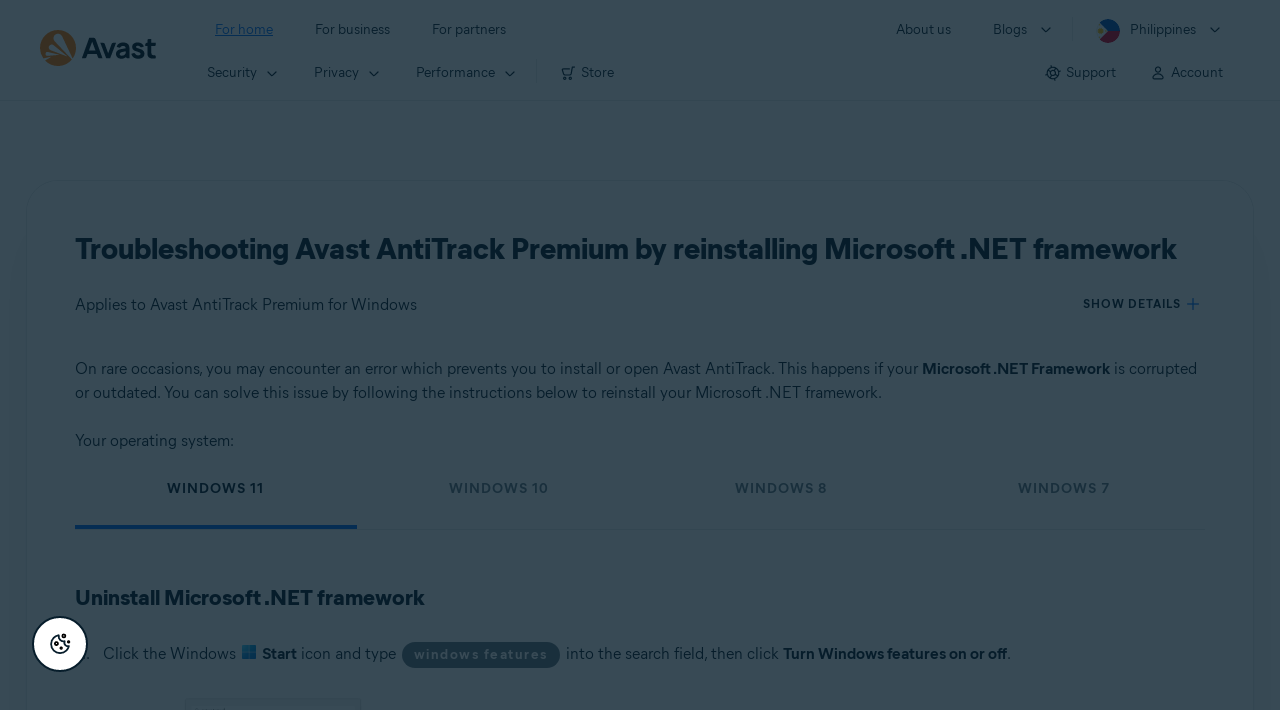

--- FILE ---
content_type: text/html;charset=UTF-8
request_url: https://support.avast.com/en-ph/article/troubleshoot-antitrack-net-framework-error/
body_size: 52275
content:

<!DOCTYPE HTML>
<html lang="en_US" lang="en">
    <head>
<script src="/static/111213/js/perf/stub.js" type="text/javascript"></script><script src="/faces/a4j/g/3_3_3.Finalorg.ajax4jsf.javascript.AjaxScript?rel=1769712072000" type="text/javascript"></script><script src="/jslibrary/1752551382258/ui-sfdc-javascript-impl/SfdcCore.js" type="text/javascript"></script><script src="/jslibrary/1746634855258/sfdc/IframeThirdPartyContextLogging.js" type="text/javascript"></script><script src="/resource/1744102234000/avast_resources/js/jquery-3.6.1.min.js" type="text/javascript"></script><script src="/static/111213/js/picklist4.js" type="text/javascript"></script><script src="/jslibrary/1686615502258/sfdc/VFState.js" type="text/javascript"></script><link class="user" href="/resource/1744102234000/avast_resources/style/avast_css_core.min.css" rel="stylesheet" type="text/css" /><link class="user" href="/resource/1744102234000/avast_resources/style/avast_css_article.min.css" rel="stylesheet" type="text/css" /><link class="user" href="/resource/1748518006000/avast_automation_resources/css/header.css" rel="stylesheet" type="text/css" /><script src="/jslibrary/1647410351258/sfdc/NetworkTracking.js" type="text/javascript"></script><script>try{ NetworkTracking.init('/_ui/networks/tracking/NetworkTrackingServlet', 'network', '066b0000001WOan'); }catch(x){}try{ NetworkTracking.logPageView();}catch(x){}</script><script>(function(UITheme) {
    UITheme.getUITheme = function() { 
        return UserContext.uiTheme;
    };
}(window.UITheme = window.UITheme || {}));</script><meta HTTP-EQUIV="PRAGMA" CONTENT="NO-CACHE" />
<meta HTTP-EQUIV="Expires" content="Mon, 01 Jan 1990 12:00:00 GMT" />

        <link href="/resource/1631772097000/AVAST_fav_icon" rel="icon shortcut" /><span id="j_id0:j_id2:j_id3:j_id6">
       <script data-script-info="CHEQ Cookie Consent -- Brand: Avast -- Script Type: DEV" src="https://nexus.ensighten.com/symantec/avast_web/Bootstrap.js"></script></span>
    
    <script>
        window.sdl = window.sdl || [];

        window.addEventListener("error", function(e){
            sdl.push({
                system: {
                    error: {
                        code: "",
                        message: e.lineno + " (" + e.colno + ") - " + e.message,
                        type: "script",
                        description: e.filename
                    }
                },
                event: "system.error"
            });
        });
    </script>
    <script src="/resource/1744102234000/avast_resources/js/sdl.min.js"></script>
        <title>How to troubleshoot Avast AntiTrack Premium by reinstalling Microsoft .NET framework on Windows PC | Avast</title>

    
    <script src="/resource/1744102234000/avast_resources/js/avast.min.js"></script>
    
    <script src="/resource/1713355349000/QualtricsJSAvast"></script>
    

    <meta content="text/html; charset=UTF-8" http-equiv="Content-Type" />
    <meta content="width=device-width, initial-scale=1.0" name="viewport" />
    <meta content="telephone=no" name="format-detection" />

    <meta content="Troubleshoot Avast AntiTrack Premium by reinstalling Microsoft .NET framework on Windows PC." name="description" />

    
    <meta content="HC-BQFzo6kzQvIaSeSqThgPgILFxvWov4MciSVYc9v0" name="google-site-verification" />

    
    <meta content="Troubleshooting Avast AntiTrack Premium by reinstalling Microsoft .NET framework | Official Avast Support" property="og:title" />
    <meta content="Troubleshoot Avast AntiTrack Premium by reinstalling Microsoft .NET framework on Windows PC." property="og:description" />
    <meta content="/resource/1744102234000/avast_resources/img/avast-logo-social.webp" property="og:image" />

    
        
    <meta content="default-src 'self'; script-src 'self' 'unsafe-eval' 'unsafe-inline' https://static.lightning.force.com/swe34/auraFW/javascript/ZzhjQmRxMXdrdzhvS0RJMG5qQVdxQTdEcXI0cnRHWU0zd2xrUnFaakQxNXc5LjMyMC4y/aura_prod.js https://b.static.lightning.force.com/swe2s.sfdc-cehfhs/auraFW/javascript/VFJhRGxfRlFsN29ySGg2SXFsaUZsQTFLcUUxeUY3ZVB6dE9hR0VheDVpb2cxMy4zMzU1NDQzMi4yNTE2NTgyNA/aura_prod.js https://b.static.lightning.force.com/swe2s.sfdc-cehfhs/auraFW/javascript/THl4S21tS3lfX1VPdk83d1ZYQXI4UUo4d1c2djVyVVc3NTc1a1lKNHV4S3cxMy4zMzU1NDQzMi4yNTE2NTgyNA/aura_prod.js  https://static.lightning.force.com/swe2s.sfdc-cehfhs/auraFW/javascript/c1ItM3NYNWFUOE5oQkUwZk1sYW1vQWg5TGxiTHU3MEQ5RnBMM0VzVXc1cmcxMS4zMjc2OC4z/aura_prod.js https://static.lightning.force.com/swe34.sfdc-cehfhs/auraFW/javascript/c1ItM3NYNWFUOE5oQkUwZk1sYW1vQWg5TGxiTHU3MEQ5RnBMM0VzVXc1cmcxMS4zMjc2OC4z/aura_prod.js https://static.lightning.force.com/swe34.sfdc-cehfhs/auraFW/javascript/eUNJbjV5czdoejBvRlA5OHpDU1dPd1pMVExBQkpJSlVFU29Ba3lmcUNLWlE5LjMyMC4y/aura_prod.js https://znb3hblkjhhpwrz9k-gendigital.siteintercept.qualtrics.com/ https://siteintercept.qualtrics.com/ https://*.salesforceliveagent.com/ https://*.ensighten.com/ https://static3.avast.com/  https://avast.my.site.com/ https://avast.my.salesforce-sites.com/ https://*.avast.com/ https://nortonlifelock.egain.cloud https://*.google-analytics.com   https://*.googletagmanager.com/ https://*.analytics-egain.com/ https://www.gstatic.com/ https://www.google.com     https://enable.customerjourney.com/ https://cdn.cookielaw.org/; object-src 'self' https://*.salesforceliveagent.com https://avast.my.site.com    https://avast.my.salesforce-sites.com https://*.avast.com; style-src 'self' 'unsafe-inline' https://*.salesforceliveagent.com https://avast.my.site.com https://avast.my.salesforce-sites.com https://*.avast.com; img-src 'self' data:  https://avast.file.force.com https://siteintercept.qualtrics.com/ https://*.salesforceliveagent.com https://avast.my.site.com https://avast.my.salesforce-sites.com https://*.avast.com https://cdn.cookielaw.org https://*.google-analytics.com https://*.googletagmanager.com https://www.google.com  https://*.google.com  https://*.google.ad  https://*.google.ae  https://*.google.com.af  https://*.google.com.ag  https://*.google.al  https://*.google.am  https://*.google.co.ao  https://*.google.com.ar  https://*.google.as  https://*.google.at  https://*.google.com.au  https://*.google.az  https://*.google.ba  https://*.google.com.bd  https://*.google.be  https://*.google.bf  https://*.google.bg  https://*.google.com.bh  https://*.google.bi  https://*.google.bj  https://*.google.com.bn  https://*.google.com.bo  https://*.google.com.br  https://*.google.bs  https://*.google.bt  https://*.google.co.bw  https://*.google.by  https://*.google.com.bz  https://*.google.ca  https://*.google.cd  https://*.google.cf  https://*.google.cg  https://*.google.ch  https://*.google.ci  https://*.google.co.ck  https://*.google.cl  https://*.google.cm  https://*.google.cn  https://*.google.com.co  https://*.google.co.cr  https://*.google.com.cu  https://*.google.cv  https://*.google.com.cy  https://*.google.cz  https://*.google.de  https://*.google.dj  https://*.google.dk  https://*.google.dm  https://*.google.com.do  https://*.google.dz  https://*.google.com.ec  https://*.google.ee  https://*.google.com.eg  https://*.google.es  https://*.google.com.et  https://*.google.fi  https://*.google.com.fj  https://*.google.fm  https://*.google.fr  https://*.google.ga  https://*.google.ge  https://*.google.gg  https://*.google.com.gh  https://*.google.com.gi  https://*.google.gl  https://*.google.gm  https://*.google.gr  https://*.google.com.gt  https://*.google.gy  https://*.google.com.hk  https://*.google.hn  https://*.google.hr  https://*.google.ht  https://*.google.hu  https://*.google.co.id  https://*.google.ie  https://*.google.co.il  https://*.google.im  https://*.google.co.in  https://*.google.iq  https://*.google.is  https://*.google.it  https://*.google.je  https://*.google.com.jm  https://*.google.jo  https://*.google.co.jp  https://*.google.co.ke  https://*.google.com.kh  https://*.google.ki  https://*.google.kg  https://*.google.co.kr  https://*.google.com.kw  https://*.google.kz  https://*.google.la  https://*.google.com.lb  https://*.google.li  https://*.google.lk  https://*.google.co.ls  https://*.google.lt  https://*.google.lu  https://*.google.lv  https://*.google.com.ly  https://*.google.co.ma  https://*.google.md  https://*.google.me  https://*.google.mg  https://*.google.mk  https://*.google.ml  https://*.google.com.mm  https://*.google.mn  https://*.google.com.mt  https://*.google.mu  https://*.google.mv  https://*.google.mw  https://*.google.com.mx  https://*.google.com.my  https://*.google.co.mz  https://*.google.com.na  https://*.google.com.ng  https://*.google.com.ni  https://*.google.ne  https://*.google.nl  https://*.google.no  https://*.google.com.np  https://*.google.nr  https://*.google.nu  https://*.google.co.nz  https://*.google.com.om  https://*.google.com.pa  https://*.google.com.pe  https://*.google.com.pg  https://*.google.com.ph  https://*.google.com.pk  https://*.google.pl  https://*.google.pn  https://*.google.com.pr  https://*.google.ps  https://*.google.pt  https://*.google.com.py  https://*.google.com.qa  https://*.google.ro  https://*.google.ru  https://*.google.rw  https://*.google.com.sa  https://*.google.com.sb  https://*.google.sc  https://*.google.se  https://*.google.com.sg  https://*.google.sh  https://*.google.si  https://*.google.sk  https://*.google.com.sl  https://*.google.sn  https://*.google.so  https://*.google.sm  https://*.google.sr  https://*.google.st  https://*.google.com.sv  https://*.google.td  https://*.google.tg  https://*.google.co.th  https://*.google.com.tj  https://*.google.tl  https://*.google.tm  https://*.google.tn  https://*.google.to  https://*.google.com.tr  https://*.google.tt  https://*.google.com.tw  https://*.google.co.tz  https://*.google.com.ua  https://*.google.co.ug  https://*.google.co.uk  https://*.google.com.uy  https://*.google.co.uz  https://*.google.com.vc  https://*.google.co.ve  https://*.google.co.vi  https://*.google.com.vn  https://*.google.vu  https://*.google.ws  https://*.google.rs  https://*.google.co.za  https://*.google.co.zm  https://*.google.co.zw  https://*.google.cat; frame-src 'self' https://www.googletagmanager.com https://gendigital.qualtrics.com https://*.salesforceliveagent.com https://avast.my.site.com https://www.google.com https://avast.my.salesforce-sites.com https://*.avast.com https://*.avg.com https://www.gstatic.com/ https://*.g.doubleclick.net https://*.analytics.google.com https://www.google.com https://*.analytics-egain.com https://*.sandbox.my.salesforce-sites.com https://*.avast.com https://fonts.gstatic.com/;  connect-src 'self' https://siteintercept.qualtrics.com/ https://*.salesforceliveagent.com https://avast.my.site.com https://avast.my.salesforce-sites.com https://*.avast.com https://nortonlifelock.egain.cloud https://cdn.cookielaw.org https://*.ensighten.com https://*.google-analytics.com https://analytics.google.com https://*.analytics.google.com https://*.googletagmanager.com https://*.g.doubleclick.net https://www.google.com https://*.analytics-egain.com https://enable.customerjourney.com/  https://*.google.com https://*.google.ad  https://*.google.ae  https://*.google.com.af  https://*.google.com.ag  https://*.google.al  https://*.google.am  https://*.google.co.ao  https://*.google.com.ar  https://*.google.as  https://*.google.at  https://*.google.com.au  https://*.google.az  https://*.google.ba  https://*.google.com.bd  https://*.google.be  https://*.google.bf  https://*.google.bg  https://*.google.com.bh  https://*.google.bi  https://*.google.bj  https://*.google.com.bn  https://*.google.com.bo  https://*.google.com.br  https://*.google.bs  https://*.google.bt  https://*.google.co.bw  https://*.google.by  https://*.google.com.bz  https://*.google.ca  https://*.google.cd  https://*.google.cf  https://*.google.cg  https://*.google.ch  https://*.google.ci  https://*.google.co.ck  https://*.google.cl  https://*.google.cm  https://*.google.cn  https://*.google.com.co  https://*.google.co.cr  https://*.google.com.cu  https://*.google.cv  https://*.google.com.cy  https://*.google.cz  https://*.google.de  https://*.google.dj  https://*.google.dk  https://*.google.dm  https://*.google.com.do  https://*.google.dz  https://*.google.com.ec  https://*.google.ee  https://*.google.com.eg  https://*.google.es  https://*.google.com.et  https://*.google.fi  https://*.google.com.fj  https://*.google.fm  https://*.google.fr  https://*.google.ga  https://*.google.ge  https://*.google.gg  https://*.google.com.gh  https://*.google.com.gi  https://*.google.gl  https://*.google.gm  https://*.google.gr  https://*.google.com.gt  https://*.google.gy  https://*.google.com.hk  https://*.google.hn  https://*.google.hr  https://*.google.ht  https://*.google.hu  https://*.google.co.id  https://*.google.ie  https://*.google.co.il  https://*.google.im  https://*.google.co.in  https://*.google.iq  https://*.google.is  https://*.google.it  https://*.google.je  https://*.google.com.jm  https://*.google.jo  https://*.google.co.jp  https://*.google.co.ke  https://*.google.com.kh  https://*.google.ki  https://*.google.kg  https://*.google.co.kr  https://*.google.com.kw  https://*.google.kz  https://*.google.la  https://*.google.com.lb  https://*.google.li  https://*.google.lk  https://*.google.co.ls  https://*.google.lt  https://*.google.lu  https://*.google.lv  https://*.google.com.ly  https://*.google.co.ma  https://*.google.md  https://*.google.me  https://*.google.mg  https://*.google.mk  https://*.google.ml  https://*.google.com.mm  https://*.google.mn  https://*.google.com.mt  https://*.google.mu  https://*.google.mv  https://*.google.mw  https://*.google.com.mx  https://*.google.com.my  https://*.google.co.mz  https://*.google.com.na  https://*.google.com.ng  https://*.google.com.ni  https://*.google.ne  https://*.google.nl  https://*.google.no  https://*.google.com.np  https://*.google.nr  https://*.google.nu  https://*.google.co.nz  https://*.google.com.om  https://*.google.com.pa  https://*.google.com.pe  https://*.google.com.pg  https://*.google.com.ph  https://*.google.com.pk  https://*.google.pl  https://*.google.pn  https://*.google.com.pr  https://*.google.ps  https://*.google.pt  https://*.google.com.py  https://*.google.com.qa  https://*.google.ro  https://*.google.ru  https://*.google.rw  https://*.google.com.sa  https://*.google.com.sb  https://*.google.sc  https://*.google.se  https://*.google.com.sg  https://*.google.sh  https://*.google.si  https://*.google.sk  https://*.google.com.sl  https://*.google.sn  https://*.google.so  https://*.google.sm  https://*.google.sr  https://*.google.st  https://*.google.com.sv  https://*.google.td  https://*.google.tg  https://*.google.co.th  https://*.google.com.tj  https://*.google.tl  https://*.google.tm  https://*.google.tn  https://*.google.to  https://*.google.com.tr  https://*.google.tt  https://*.google.com.tw  https://*.google.co.tz  https://*.google.com.ua  https://*.google.co.ug  https://*.google.co.uk  https://*.google.com.uy  https://*.google.co.uz  https://*.google.com.vc  https://*.google.co.ve  https://*.google.co.vi  https://*.google.com.vn  https://*.google.vu  https://*.google.ws  https://*.google.rs  https://*.google.co.za  https://*.google.co.zm  https://*.google.co.zw  https://*.google.cat" http-equiv="Content-Security-Policy" />

    <link href="/resource/1631772097000/AVAST_fav_icon" rel="icon" type="image/svg+xml" />

    <meta content="HDvQENtB3klaadSqitR6HB5oN6t2gzFY-aT5vaRSdkQ" name="google-site-verification" />
        <link href="https://support.avast.com/en-ph/article/troubleshoot-antitrack-net-framework-error/" rel="canonical" />
                <link href="https://support.avast.com/en-us/article/troubleshoot-antitrack-net-framework-error/" hreflang="en-us" rel="alternate" />
                <link href="https://support.avast.com/en-ca/article/troubleshoot-antitrack-net-framework-error/" hreflang="en-ca" rel="alternate" />
                <link href="https://support.avast.com/en-gb/article/troubleshoot-antitrack-net-framework-error/" hreflang="en-gb" rel="alternate" />
                <link href="https://support.avast.com/en-au/article/troubleshoot-antitrack-net-framework-error/" hreflang="en-au" rel="alternate" />
                <link href="https://support.avast.com/en-za/article/troubleshoot-antitrack-net-framework-error/" hreflang="en-za" rel="alternate" />
                <link href="https://support.avast.com/en-ae/article/troubleshoot-antitrack-net-framework-error/" hreflang="en-ae" rel="alternate" />
                <link href="https://support.avast.com/en-id/article/troubleshoot-antitrack-net-framework-error/" hreflang="en-id" rel="alternate" />
                <link href="https://support.avast.com/en-in/article/troubleshoot-antitrack-net-framework-error/" hreflang="en-in" rel="alternate" />
                <link href="https://support.avast.com/en-my/article/troubleshoot-antitrack-net-framework-error/" hreflang="en-my" rel="alternate" />
                <link href="https://support.avast.com/en-nz/article/troubleshoot-antitrack-net-framework-error/" hreflang="en-nz" rel="alternate" />
                <link href="https://support.avast.com/en-ph/article/troubleshoot-antitrack-net-framework-error/" hreflang="en-ph" rel="alternate" />
                <link href="https://support.avast.com/en-sg/article/troubleshoot-antitrack-net-framework-error/" hreflang="en-sg" rel="alternate" />
                <link href="https://support.avast.com/fr-fr/article/troubleshoot-antitrack-net-framework-error/" hreflang="fr-fr" rel="alternate" />
                <link href="https://support.avast.com/fr-ca/article/troubleshoot-antitrack-net-framework-error/" hreflang="fr-ca" rel="alternate" />
                <link href="https://support.avast.com/fr-be/article/troubleshoot-antitrack-net-framework-error/" hreflang="fr-be" rel="alternate" />
                <link href="https://support.avast.com/fr-ch/article/troubleshoot-antitrack-net-framework-error/" hreflang="fr-ch" rel="alternate" />
                <link href="https://support.avast.com/cs-cz/article/troubleshoot-antitrack-net-framework-error/" hreflang="cs-cz" rel="alternate" />
                <link href="https://support.avast.com/cs-sk/article/troubleshoot-antitrack-net-framework-error/" hreflang="cs-sk" rel="alternate" />
                <link href="https://support.avast.com/de-de/article/troubleshoot-antitrack-net-framework-error/" hreflang="de-de" rel="alternate" />
                <link href="https://support.avast.com/de-ch/article/troubleshoot-antitrack-net-framework-error/" hreflang="de-ch" rel="alternate" />
                <link href="https://support.avast.com/es-es/article/troubleshoot-antitrack-net-framework-error/" hreflang="es-es" rel="alternate" />
                <link href="https://support.avast.com/es-ar/article/troubleshoot-antitrack-net-framework-error/" hreflang="es-ar" rel="alternate" />
                <link href="https://support.avast.com/es-cl/article/troubleshoot-antitrack-net-framework-error/" hreflang="es-cl" rel="alternate" />
                <link href="https://support.avast.com/es-co/article/troubleshoot-antitrack-net-framework-error/" hreflang="es-co" rel="alternate" />
                <link href="https://support.avast.com/es-us/article/troubleshoot-antitrack-net-framework-error/" hreflang="es-us" rel="alternate" />
                <link href="https://support.avast.com/es-mx/article/troubleshoot-antitrack-net-framework-error/" hreflang="es-mx" rel="alternate" />
                <link href="https://support.avast.com/it-it/article/troubleshoot-antitrack-net-framework-error/" hreflang="it-it" rel="alternate" />
                <link href="https://support.avast.com/ru-ru/article/troubleshoot-antitrack-net-framework-error/" hreflang="ru-ru" rel="alternate" />
                <link href="https://support.avast.com/ru-ua/article/troubleshoot-antitrack-net-framework-error/" hreflang="ru-ua" rel="alternate" />
                <link href="https://support.avast.com/ru-kz/article/troubleshoot-antitrack-net-framework-error/" hreflang="ru-kz" rel="alternate" />
                <link href="https://support.avast.com/nl-nl/article/troubleshoot-antitrack-net-framework-error/" hreflang="nl-nl" rel="alternate" />
                <link href="https://support.avast.com/nl-be/article/troubleshoot-antitrack-net-framework-error/" hreflang="nl-be" rel="alternate" />
                <link href="https://support.avast.com/pl-pl/article/troubleshoot-antitrack-net-framework-error/" hreflang="pl-pl" rel="alternate" />
                <link href="https://support.avast.com/pt-br/article/troubleshoot-antitrack-net-framework-error/" hreflang="pt-br" rel="alternate" />
                <link href="https://support.avast.com/pt-pt/article/troubleshoot-antitrack-net-framework-error/" hreflang="pt-pt" rel="alternate" />
                <link href="https://support.avast.com/ja-jp/article/troubleshoot-antitrack-net-framework-error/" hreflang="ja-jp" rel="alternate" />
            <link href="https://support.avast.com/en-us/article/troubleshoot-antitrack-net-framework-error/" hreflang="x-default" rel="alternate" />

    
    <link crossorigin="anonymous" href="https://www.google-analytics.com/" rel="preconnect" />
    <link crossorigin="anonymous" href="https://www.googletagmanager.com/" rel="preconnect" />

    
    <script>(function (w, d, s, l, i) {            
w[l] = w[l] || []; w[l].push({                
'gtm.start':
                    new Date().getTime(), event: 'gtm.js'            
}); var f = d.getElementsByTagName(s)[0],
                j = d.createElement(s), dl = l != 'dataLayer' ? '&l=' + l : ''; j.async = true; j.src =
                    'https://www.googletagmanager.com/gtm.js?id=' + i + dl; f.parentNode.insertBefore(j, f);
        })(window, document, 'script', 'sdl', 'GTM-WPC6R3K');</script>
    

    <script>
        sdl.push({
            session: {
                countryCode: "PH",
                secChUa: function () { return navigator.userAgentData !== undefined && navigator.userAgentData.brands.length > 0 ? navigator.userAgentData.brands : [] }(),
                platform: 'MAC_OS',
                mobile: 'false'
            },
            server: {
                provider: "Salesforce",
                platform: "web",
                env: "prod",
                dataCenter: "-",
                sdlVersion: "2021-05-05/v1"
            },
        });

        var a = new URLSearchParams(window.location.search)

        const kbParams = (function (data) {

            var result = 'no categories selected';
            try {

                if (Array.isArray(data) === false || data.length === 0) return ''; // Check if the received data is in array and if 
                const resultObj = {
                    'xm_journey': 'N/A',
                    'product': 'N/A',
                    'article_type': 'N/A',
                    'user_group': 'N/A'
                }; // default

                const dataCategories = {
                    'xm_journey': [],
                    'product': [],
                    'article_type': [],
                    'user_group': []
                }
                data.forEach(category => {

                    if (category.length < 2) return; // Ignore if first element is not 'Data Categories' or the array length is less
                    const key = category[0].toLowerCase().replace(/\s+/g, '_'); // Format key
                    category.shift()
                    dataCategories[key].push(category)
                });


                for (var cat in dataCategories) {

                    var firstCategory = ''
                    var br = 1
                    dataCategories[cat].forEach(dataCategory => {
                        if (br === 0) return
                        if (dataCategory.length === 1 || dataCategory.length === 2) {
                            if (dataCategory.length == 2) {
                                if (!firstCategory || (firstCategory && dataCategory[0].indexOf(firstCategory) > -1)) {
                                    resultObj[cat] = dataCategory.join(' > ')
                                    br = 0
                                }
                            } else {
                                firstCategory = dataCategory[0]
                                resultObj[cat] = dataCategory[0]
                            }
                        }

                    })
                }

                result = resultObj['xm_journey'] + '--' + resultObj['product'] + '--' + resultObj['article_type'] + '--' + resultObj['user_group'];
                return result;
            } catch (err) {
                return 'categorization failed'
            }


        })([['Product', 'Privacy Protection', 'AntiTrack'], ['XM Journey', 'Technical Issues', 'Error or Problem'], ['Article Type', 'Troubleshooting', 'Problem']])


        sdl.push({
            event: "screen",
            screen: {
                location: {
                    url: window.location.search ? function (a) {
                        for (var b = ["ASWPARAM", "aswparam", "_ga"], c = 0; c < b.length; c++) a["delete"](b[c]);
                        return window.location.host + window.location.pathname + "?" + a.toString()
                    }(a) : window.location.host + window.location.pathname,
                    woParams: window.location.host + window.location.pathname,
                    protocol: window.location.protocol.replace(":", ""),
                    path: window.location.pathname,
                    hostname: 'support.avast.com',
                    hash: window.location.hash,
                    params: window.location.search ? Object.fromEntries(a) : {}
                },
                locale: 'en-ph',
                screenCategory: 'support',
                title: document.title,
                type: 'support Article'.toLowerCase(),
                name: 'troubleshoot-antitrack-net-framework-error',
                lineOfBusiness: 'Consumer',
                screenId: '',
                kbCategories: {
                        brand: ''.includes(';')
                            ? ''.split(';').map(p => p.trim())
                            : [''],
                        userjourney: '',
                        platforms: ''.includes(';')
                            ? ''.split(';').map(p => p.trim())
                            : [''],
                        subscription: ''.includes(';')
                            ? ''.split(';').map(p => p.trim())
                            : [''],
                        "categories": kbParams
                }
            }
        });
        if (true) {
            function removeUnwantedParamsFromLink(a) {
                var b = window.location.hash,
                    c = new URL(a),
                    d = new URLSearchParams(c.search),
                    e = ["ASWPARAM", "aswparam", "_ga"];
                c.search = "";
                for (var f = c.toString().split("#")[0], g = 0; g < e.length; g++) d["delete"](e[g]);
                return f + "?" + d.toString() + b
            }

            window.addEventListener('DOMContentLoaded', (event) => {
                var elements = document.querySelectorAll('a.dl.external-link');
                for (var i = 0; i < elements.length; i++) {
                    elements[i].addEventListener('click', function (event) {
                        sdl.push({
                            "user": {
                                "download": {
                                    "products": [
                                        {
                                            campaign: '',
                                            campaignMarker: '',
                                            sku: '',
                                            maintenance: 0,
                                            seats: 1,
                                            quantity: 1,
                                            currencyCode: "USD",
                                            category: "Consumer",
                                            price: 0,
                                            tax: 0,
                                            brand: "avast",
                                            link: removeUnwantedParamsFromLink(event.target.href),
                                            offerType: "download",
                                            localPrice: 0,
                                            localTax: 0
                                        }
                                    ]
                                }
                            },
                            "event": "user.download.products"
                        });
                    });
                }
            });
        }
    </script>

    
    <script>
    /*! Declare GTM dataLayer */
    window.dataLayer = window.dataLayer || [];
    /*! Dimensions to dataLayer */
    dataLayer.push({
        'contentLocale': 'en-ph', // Replace with correct language locale
        'pageName': 'Avast Support',
        'contentGroup': '(other)',
  "articleProductCategory" : [ "AntiTrack" ],
  "articleType" : [ "Technical Issues" ]

    });
    </script>
        
    
    <script>(function(w,d,s,l,i){w[l]=w[l]||[];w[l].push({'gtm.start':
    new Date().getTime(),event:'gtm.js'});var f=d.getElementsByTagName(s)[0],
    j=d.createElement(s),dl=l!='dataLayer'?'&l='+l:'';j.async=true;j.src=
    'https://www.googletagmanager.com/gtm.js?id='+i+dl;f.parentNode.insertBefore(j,f);
    })(window,document,'script','dataLayer','GTM-K6Z7XWM');</script>
    

    <script type="application/ld+json">
        {
            "@context": "https://schema.org",
            "@type": "Organization",
            "url": "https://www.avast.com/",
            "logo": "/resource/1744102234000/avast_resources/img/avast-logo-social.webp"
        }
    </script>
     <body>
          <div id="ZN_b3HblKJHhPwrz9k"></div>
    </body>
        
        <link crossorigin="anonymous" href="https://static.avast.com" rel="preconnect" />
        
        <script src="/resource/1744102234000/avast_resources/js/article-scripts.min.js"></script>
    </head>
    <body class="en-ph first-menu-for-home">
<form id="j_id0:j_id40" name="j_id0:j_id40" method="post" action="/avast_article" enctype="application/x-www-form-urlencoded">
<input type="hidden" name="j_id0:j_id40" value="j_id0:j_id40" />
<script id="j_id0:j_id40:j_id41" type="text/javascript">anchorToCtrl=function(anchorParam){A4J.AJAX.Submit('j_id0:j_id40',null,{'similarityGroupingId':'j_id0:j_id40:j_id41','oncomplete':function(request,event,data){hideLoadingbarOnBackendIsDone();},'parameters':{'anchorParam':(typeof anchorParam!='undefined'&&anchorParam!=null)?anchorParam:'','j_id0:j_id40:j_id41':'j_id0:j_id40:j_id41'} } )};
</script><span id="j_id0:j_id40:dummyPanel"></span><div id="j_id0:j_id40:j_id502"></div>
</form><span id="ajax-view-state-page-container" style="display: none"><span id="ajax-view-state" style="display: none"><input type="hidden"  id="com.salesforce.visualforce.ViewState" name="com.salesforce.visualforce.ViewState" value="i:AAAAWXsidCI6IjAwRGIwMDAwMDAwWjNTZiIsInYiOiIwMkcwTjAwMDAwMExYYUwiLCJhIjoidmZlbmNyeXB0aW9ua2V5IiwidSI6IjAwNWIwMDAwMDA2cXBMTyJ9tEA0j2dkMxwjxdhZMkUUssO2TutFfAVIoq9yFgAAAZwbByiEVoRZH7BJdccExMmqu3/UQ7U4qOhZY/Hh0P+EtYlR0Bm24GjvyknOpmir/V5g+kEqheobPhdEbWMZ6Tn/yTVeCnalJ4luwgcthvrHiOTILbjjNDxy48MVa9Ul/Eb701iORi+ljJbHQp4xFjSfLUQ1wxFRiujnZVmLBS/qWktOjOjbLsTg/5F95APHeK7lXHjFt9FtwiI1SOvkWXylbJUKp2WjbLQ+LHhFmvdTcm1q8xrBvcLq2w7UM9cMDfpEaa9yJ/TqCaJMvjrlDhbaIK3W+2EG6/ToPoFP9i9lcganPD7VQ7EftCrpjbIHc/SEv9ULcm1fxbaOHYDje5OagEnzsyQf47MLEO0/0GSASdGNbZa6cysb5Zh520SpDlyer5fovyP1eQStMkKHmhLLWSsYjEY6L2nFZcXd21oAz0aUP+8HBcWvG2UjI+qmPNbFyTlQmyE9/pTpPnokCKO/5UQ9iDO+0JJYK+oKL1mueIJMYM+zwmpViJOR3GOYqHZTZDnBnlUmxVKZLZgXwE3AQo3TpHdziUJzvYtKjlm0lwUXhmSuJ2x6j7bPVTb8AuR3G61zclHBZD7yjbGy8pYFyljBzOq0FWlHOVyNfAJRZB5XuReOW73CyRcH2ugL3IFiL8mLhpiISus/FZjurjJQUcdGSELnYSHeuJcvJ+D1pruNTbbHdbasT14tlt60y7pKeYP09gZn/Pi0lwn3EuND5kY7mstllId9g3C66xFu3yTQk3Yq/qvI5kD+vDK+r1Tx0g4/gSYneyXCh4yRtCnLVx5buVcRyqbMMDYrfbM6BHYVLJF4U+iuNMIjCgH+qi7TfoDqcvMAwVQTu2H0g4iqr5Cl6SvR/BfPneggwPoM9rM5cHH8nO3gvLmxgqzity64wNVUnwmOQkFB41FYGlnDc3dU1x08q5okdUPt0yTHx0xBCekVHw2v80RRQ2w0ULS0z4NG5sXi7rIFP8gsSSoPpU4E+Fxt5lZk7+bEtsSJ+153PrE3hJghabhx9SJV2WCi9+/ntpxxThOS66lst6SMbmR7oG5h1NAhMt3zBNEQtz69E2QaOMert03gjSxHU3yeKFTLJHPorlJGNkeg0wLyVudL7ujllD7iyO07WPAyYQSq1oNYZeFdOkBXgwC/VxRGHexXZu9qGm64N8ZUa5H04U7T8d21lE32b0M9AdWowDAbKwrCPKQi3nsrX9fOtK1AXrf/wSeT2/i3Orru8ca+rQBRGbTsP7VL9+/0V+9D5L4YqnBqQM+40KMfobXgXQtpZtIKpWSpAFxahPPgUTgcIIqAh0KKbz1XURTRkV0v/hZPrsqvUjdKVu4jqbmTg/0/ygU6wIp4kyUpwevD01AnyWcSmE4nNEFNhKrdO6rWYm+iK7juCD6MLOt62ZIT3Z3ACMvW8TKsHpHIU9VQwBLYD1SPflm2MJz0+m0jq3dBY6BNyoShmT/TjRrexAVzlJtwK5ipIBaWxgnhMh4EO0fTt7tilENLrq71+if17BqUYA5hzLLVjG19ET6qQoNZMLSGD15bBtlqO0R0ODtOmg47dCofKk1UiYiMCW8ybpKsQ0Ui3WQjxqEIJusU2e0Ig+rroe5NZQIow1+vVx8RAhXIDzrntgbF0ekfH0YSnQuyHsghcpwmwGHcgTCRp/LpMPIpBMVN3jNizNvujhn9CjwZxv60P/FL3sUdbVNLqmXyeQVCBXfjQjZONOFMNJmCu08yQerX/Zjzx45x4FzBnVqY3oHlSx1NzErZHSxQVXCYXF6P6wdw5k/e6+781iWPZUGv44yG5gLiARQPyJ6V0K5nxZBuyht9vSPbPiX4JaxigL/Oq325qB1VhGwKwP1aWuXElf2oQBFitmZM/8bQE8xfTZgwekjU8HlyVE0Amf8mXUta9lV4MVAYwz3Y88t7x2gG+ZyUiKJV1s2nShJ6xLVCuGFpDRR2G/MKYiQbljJJcoLhbkCHvJyV0F7aik2BJmOP4JLI3+Fq96xdP2QIYMYuUvqcp955NwYXcOLgccySTKl+F9KifJII2qAppuYPJv8sjdLGaAmNm/DTHCgiZhdIepOPDL3y5cwK6WtO1WV6zYwr5PNf4kKgPQwR/mzfmXNYy5SKNSYT4XcQFv9Jsult4r+aLbpARRXCrjm1xTfoDl55fMPu5GR+iTweW7Gke3VI0R91PMbzJ0XJoF1ax/Y7SsFu3EKFdlD7dIVQwkuzrjs8s5CAtCzQJKlnc8cp0wcka+Qu+ESsJZ1gSfxk4F7Ay+fmS0poqynAzl5NmE6NDI2G6QXbUaIaZVCeG586LZ+80wxwU7vg6Zx8Ya+0I1oJYysCoMai8MKGu55qFBP8LpXyr+J66yJaWwx1c16nXWmfDWCDp7//xkxaCrfrp/Dmt6n30/rTiKAI48Old5Y/6Gl+ex1cJNFY/GXeHwKFlTTzneYulXCbVp4W/RNpVcI3x+LZmMZrdAfIhM5rT9ipd1znsWXMD2lf6mQAyBlfqtszfV/J/ZLOF6y8oSqvDafS4ka5egk/mh310zA/v8egvD9KGZ7CIOcLjwvJ0y400fmejy4ZOZ7oZfPZU4+arWlUTXLFlVQeJjfrwxW8S5RwFCmf2PGJpFqSwFuwYFTwe7OqlkUQCc26DwRnW4cuKefFi0s3uTFuoO5CJoFR8/[base64]/CW2ZOxT11fwF+e91xcL2e7ompHMoErwpdYaa8VG2qiKMUSrlbXQa+7Z2Ptvy5H7yMd0JBlm7A0GGVyN+GK5cndP+Bb0fxrgxhPdVMJJ4Qc+2fx9oRIm8PDeiUBrMR8qO78Ona/GdKywW/W9d/lONz1Ts1xhv60tSftAMGqTYqVfeP/JTz6cn3FraexlvxWxe0yM9luAj4ykVC9dVdDGqNXOF1sw11V4bmJCEWfQO9EJFrnpvj3dFD9Q92ycFKwGYRpiYr0BLQ/T5NpNw3ZwWcLR7SKTY8TLcmO+Irvfb13jPUM7WZG0TzglALAUoEVLe3voQmeqgwqYwRnyumBdAWqPSC1daIAe930Ld6ZLVl4oewYIml1ZWllYzo4Fx3DBdeguV/[base64]/MBM5tX/n2zdfxUDIhEu8voPKedDciqchE3cq3JQCOv2DkhULQPnf+SRaa5AJo+LqBo1Y2GefX6AIIkrBw+u9IaW6LT3ab4ytmSJJMqO8tQICjclr/sX0t/aqcj5jNHQ6oqfyKTVVXoY+KzBJPcc5dw6b5ycvRe2/dRJxC1jXxput2QlZIaxgFU9O0g17TKOl95LLzo5vyK4ndTvOcVO1C7MrJvysFjXe453FsfG7ukxSx/aHYq92vopghjJ2xzOHvMrNWauMyXz/N+vk0raRKN2dvtPf3k6PGpxtqa2k+/iPyXbKd+6yqxDTknivWW4uEEOfRU/B8R4ElJ31Ek5aSxqRffl3FWXPl9BMFgt00JBmGMiTaV1dBuSXYDWQvrTR1zMFL5ix7rPepwe9dWdzfXcC4vDtFRG5NdbVZyj2gkxsK5iUd2CF7w1WgzOpdPLlsWzW/Tfuh5Pa7gnJ3hGd1/tw5V33hkejAm4ZfxU4CabsivcwofHoA/452wiX4hBJjoBfAAu7Hxd/npAnww4BAhjwhW903yeq5OgQ/8Erd2sBnfLCQe4R5YvuOab8F4cHUiubGFrobMwWidQ2jEjdIkK51HQNvrXkXbTyHg8cpkaRL9wf3Z0Tf3oEZ0ZfugxvjYzyjnU6XYPQenDidlicOkyhx0O9Ay4edIHPHQybQ9R7a79jh6oB7732VYN24jbDLwGHAFequ5zo8PLIZSKuWHsPVkvpDeDXkwn7dlJ/lEeO3ONST5FYPDzBGQ5akh03ZsxTQb2V9vBKAZjDpWhTPbYIVIU0xbYrnBnLULjexfoa56xLSW2+UWxl8bnpCW4W2qByQ1Nx3nKrQP1AFKArtzz5A77NF+XWy8oLCez6r8sg2jvfo/Cp50krR4Q7H1fkSF+npvmNQGXzblX8+M560Es/uOaXQ9RixS5F2k49q4+n/dGdiHPy/aDbNCIqUQ2eE8iQ5Q5Ph+uKm7iaI7TiYiVWrUZ4+9V2opHvYsjRuPY/0PkuLG+wjAwbRCa+tYKFvl5t+2jB1NPREN1Kqom59QEJNV5WmZZY73faTe/D/RipTa3gGjgkX00M3Jwi/g5bVPdIi+GsUe54HOehZ2lNdqFXCUMuTmRKsHaSK5l51MQ+NRAHWHetiSfG/5rJ1QZOfi/s5Vx/vuRxOM/[base64]/NqLnO4Ic29++8VP7V92gpcUK2hPn523cXNG3N+vIUboinQtVG2xqAx/atIXUGzC6Iy+rhsuhMwgFmUsSzKZuNLHYz/A9Oqv+crRNJjKkfI+YcHSbjooMCy6sxsCgmlUdyG3T1rQG9gQ46VInDCBYfjLiHAClUbWOQejPgg65TPwo4BBVRz0rJe9hxkEeoHmLRlHisVmtA1PzuA9tnrAnVR7TQj7mpjfKbKkvIiUE3J9zN9ApxhAKeL7D8YFcVVXipT4aFPEdYtJ5U3cD+X/0MlraLdl0ND2/BioW7sgu5XrHwbraaOT6hPg2pFHNomo5L0iqYqVR7cMOuK51X4hP+ZnW5CR3Q1XmqAFfH0/40Uto2XGYFZbUh9gE/Dtj+uCMWd6AQBqN6Ia/wZ1ywqLNC505psYHgOpK5/WfF+gUFQNJZ4DvxpbAG9uDzKcSw1YIT9T1H71pXynt49uPEnM6WK+uXjVuJ6v+OA8M21AdFOLC1N7MYBOgScLVgXi3BJljulu3krUJGJWqWQKh7RsP70PM9SQCJmUiK08M/U+vNgDOL0/MmVye9nIf2TdQhdCkvXRPULa/SjA+G0r1nMSjLZk8CZudQOEI95pfqQhZljCctoJ8ch6jNqRXELd/1zX3xtC6D1p2ZH4IJZb+DiiixHTqhiYQZyOL+0bS1m9rD6tMFPHPF+0fs3oAllEZhu6JSmgZ54hmD7JbiDavuzVWy15CQqS48cj6OmY7byeTd8VH0mLj/fiNTFPOZlxaIO1PBwFrQ+WZkjB2kaIBb4uf7oHZN+6NPRtwUvuDKLaR1Zbjvrw1JwWhGUDHxiFqsefBGn+ff/85RZT5EvHCvzIW1bANBZ5wCbudgGNGST5omgGmrr4fDsWzgd8WHH44dWPNLvyrhgKnUvuzHnZFWyZuOpeEprRcKfeFJiL1vfNUbptNMgzO248Fq11S9CUu6Ssnk9JC9mfhER/o7xH21Bd6eIs5Jqje5MY/Ganfsg+NPBukayN/sn+W569tqpQqmI9sjUVxy3YmTFYvd1hsIiZi78N2xGUFNkdmrKKsfkm1nwQEm4K9QBY9FqW02nFaXzCe9g7ba2iDKa/J7GFE5N3MLKKBXX9FTbiYI1NJJ7mi6qYiGX6K3fc3/kWAbMml+uBoCLcmD1+LB7b+grkcyQefaAllWKsJwQdFk8kP+d72wV/TKyNznsn5l+aLEpXjGn7Tiu4K3JGo96P/fOVMoBNC94YU2+mh/nWHLWMYUpMa0EkQ9BQ+hyMiNbUffubxv3ca12JGSFMPP+S+lgwlz52pUpZm8Szx55eQCyNAF5lxRY7YTKy6TmGgS9bqc17ZfyV3Tj7TqjO6/L/T5+usXlTrsgwi9tUu385SUqcocxYfUPigmXOS8jAB0GthOvAJRWpif6TAq8RUMdy+SOglaqDX7rOE34cGyELdSln3Lb1wvg2sVYjOzC7D3BzgK2RnwSidLFVMrQfFeHyhiGNU3oyI5k/GVfztarqxX1++RYZo1o7tgysXA/ncWfkwGFcHyKKhjLX9CgAZJ0TOC517g2EoDo+7Iqep5AqiWGH9PeL2bQ/[base64]/QcXVIn30q2Lv41ihQliOUV9ItdD5+uwxVxLFrut6NPt5UtVX8tVEvIc91RauYdWb9EhyWmd/DThnJPAQPjnqGeXCgfISoufLulE/atnVOhNJWb7vlO1EusCpBCi09mEczS21OKPbY2nbtB/[base64]/[base64]/lDkOGYdxqbNIaD0O5rUzu55/leWEINCLvred15eA0EB7O9JcyEEa1sg9yUgatTA14ZsaPfu+40kPB33lQ8chhUrMwbwxzxsDgIQQ7oigTOaQNozxIOH/UBAt3qCF+UekC1WYWKSlT+Hm+GxWPRv5QYniEA4wdi24sfOTXjEKu96tCH8DIPug+q6xoeMF1DLA/uQZQW4u99PjHyCX4iIpiMkZPUgi4XZ5cV46OSgnWWbo+YytQ3Ryf7vkZYrXwxvsUYdJ7v5r+0Tl7p7UXfSWJjlvbgNhHNpb343Rn2IVWPwvMQUbzIdKPWfoK3IOKTLbHy5IIzmVkj5zEbToqRi83UF02mi6sxvIc4CFmS9wMPy6xs+/EbMIz/gsHXzDl4iFJjTdJRJgSHxdUz+771ovwObp4G92jh5jOMnfk95HnY99hdPAqHB9Jl0wxV0xYcc+BXOxDpLPppQn/[base64]/nYKV8KwW+VsMr+vpBRD1G+Xy9IwIyYw8vfPUw5O/Nh1fvC4h0xRp+QShGI6/USrMi85zjWFUZRbLtlws2am/jlMyxZDr4i8SZ5WVmg3iAd0MsGY4UknD8c6zoyfgJypx/WbdW6yClLtvUeLfjCL5ySh4XYqwUobyu8fbyQPXxk72cBCUE7SdenLrPd5Fpu9RKiysvjtDdU4vLMTHXiWUCqMCzCm2xDqA7OIOLUgFMo4IwdfXloDyNo+7fZ0zAvYDg+bs27yUV2mkxjFTHiftSBk37dfiF/bRy8hzLGO01TcJ+xW3k9u0fibmCCP5wP85G+OjLzl1J4cTHKno5jpUJmRTayPKgJ7FEIYSi3vO1B0CdTg2NxaeQZm+ALMz1pUfYv+xBqMPot4CDaxHaWcvo5wmYxC30NAIWWqpF11o2Zxz6KuGmzKXDwCeehbrZvMcgETs6i6dbhGo/QfJf2VtLHMKkDfnuj+YpsYTRajhEMGzMDiOykRQn239nCbRTyMRAUyzjGcUMy+EKitCnf07zMqGFp8uDSZ5d3TWtnLTeHWi28mHTzNQFuPvOBQ3v4bGlOahltLGmcUItPczMjidotQRt1zE7fk/3ZRL4W94EkpN5YLqOIXh1KtStxiFFOq1igks5acPf0+zRxcjyonQWJ4O9nKLpUS8mVSsrb8tCUY94tGcVPHeVrMcgi1MArv19omRHYRY8F7gbgFrBH5VzQez2JnhaXDf2yRQMi0E5LbXtqJWg2wqbIguQvFceMxJC2mZQfGEDNwTqwZCBnOdAv4Q5mCR7T/F6aXiC4q4qzZStHKD63zuCHK9xjQk5HGtXul6PViptwW+0nCFXGAew8vcR2FsTL3HZwTqWCf4PxM7+GPzKH74QF001e68/ZZI8rkbabA1G6z1SC+tqbfVNOOy12MLZ/trSQFIPczBVC9veJFplb3FKmLP41N7wY7WuDgyX/MyRrB7Jx+r4Ku5dHeD4Bj3EgA/vvFhnTpx8QFjieOKcRuUKZee7TQKKnnd/2sgU3cYh5Eh8AAcw3AR5kkhw4AC7NgO2EbVho5goGEUmQ85ZQTUskHmmdJfgthl0he8ykdY/oCJB+zQyeRR4h8JjBvNLOEmmn8Zpprhq2HDFN6MDmijq027IfyHg/4S+HrWYkvLBnrNDA2UXHwzpQiBmAxI9iq3Adq4M5ETKcWKL8F0/EBoKM8m7jGhQUXwV2kxvRK5ntAoEQ3IfG6X5X/ZggJVPM/KiYw+734Q5ORSi9OX4sNgFj2yfd5f1y5y+Z8ab5y0QsnncuEqdk0T+LTHPaMyrZ7xB9nKqNItyNmVPl9LEyEbjccDkoAVBBPw6D0dpxSM5gI2wlVkZFYu21lZwvFfAF9btug6kXwF1QY4qwBysK174d39voY+E/bCqo65XgsFYuHr8J20mIcLNQNL45WkvNMHOzBTiVzcnXp71fseEFZO1mx6z2ErlzfyFpmoKMtuubfIM4citsPGfh9wg/gylfEwnChJC5uawKaFyV3S1AWFN3RunPV3KywFU74vLj8DOzxG/0h4/iYPr6AWYUe4HBDpYqOsQcduAV7reqL/uw00d+gs+6m8EjNYYJwZMksAKrdipqAxWmWAJG4Mqm0BbxKn/3UKZJ58UCGu6C+UJz3FfUdnBg2yjHQSLjpnOKRngr880QjTMHapyB87GXAkhkkSXSm8C2Waug9WE7CKOTSJJqU14c+g72A4MRudjMu/UrRfhecyfntuLOSYDuBqHuLRLJnObPeW1BCX3llBNan8mdOESs14paUEHqevhmiJONkdAYkpQ4P5egsEXCELp/rHrT2ecAGrTj0pgdZLA8j14qCS8q4YDxJNMbiuSx8b8oKT+KvgOFWMBb6S7ovFpwr/RtYX81u0Z5jj0/4gQ5UwAhakwYUbCWD/[base64]/lFROR8qkKRJb7Uqvd0+yMxBoIPfCF86oN0801YJCgLZdAdM76p9uHvT7b+slUUd2bofbfG1IuWNQQtFj3EBAuthQJZ7/WGY3L6GU6aGqmwAxbd7w4iuyg5KPamRvWoNsrcqMhQHmLS5SziqwPW0Mj4BbsrqQxSCOPhFilH4Mrm7TlQQvmAS66r7KLm9e+91S9kDWnC2nyNpCJ+7cQ5HfM0Lx0OHftE7UbeDWzeS1GBA0fK/fE+B/t0ggn0znb7Zw1KzGNnh5kJNt9QOHpp90xrUsvrBMdHq2kUSv8RR+G265j12sSRvDnDDcV6qrD3C6aShUiPUsS3ltlri9ybYRmsLzADB6/IN9p1xdeT+YNJW+kZXaIRFPoI40DYhm1pzJbmN043E2ReSOf78UGrdS8C6zdplBJSCZ8IJQf1B5JtMyyMgNuw9qkbX08XcV0Lf3ZnOpbsnZQ/1kdmiXMPwcQ9uz40gBKg7LxE0rNeES0tPLyLhKrTFpva3qXA1AkNsbrrWebEXHJM/K90fmtoyyKE+DnEp5SlzbFA+iETneeiOy8Vh01vH4qNwRGq00nmsOoKlAewSmSO9daUSINS1ZbAlJpPrgzk9cXXJJ2hjh9GunqDiRLHrnnrZneUQq3/vlwcBvMOvU8Jw7Qa8H7cbQX53OdjKHUifYQhaEAA+hwoDuYawxY3sq7FFSWkgXY0YK/uct0AsVzvcosaZpKXKd5suH6pjGV4/SSnjeFQU38nZSj6TCvuT61y6vXqeISK+9RG/Zxi3bC8eBZVU84gRqR8pfrpwZhZak8axggoJYbch/J3AIgyMmk2dWYR1+fCv0B8GF0MJeAR3yc+fXyOeXEjXeevEbnRVU6LQUd2BwkByQPUgniPuc9oyr+zqjhlFFWM95uii5ok9LJ1h6iha1QTLAH0F8kmvolu6g1IjTXDu1lvbEA9H6z3NBSRo5W7E982tc0PlsrlE/zcRMo4J8dtkp/dLI7TSCeyGDtwG9AMg52eep3DtP4ES8MLs1tEHPdEx7idnhl70d7U6cMIFvy7yJveFyTFQzh+rVAW27EhxFY5a55Dhghpln3iOL0T3+Q4k5Co2dKQg0EOmwpXFjUo3ZSSOY3mCeeAQ75ilagMv+xkKUiF4XaDiBkkvXws3/lO6mrcfjQvxFh5eWEMy4qK04ybomZwwFm4zXq4LwZy4ripGkyPYgC8OnRGk7nN42CGKzrKUizp0oBiERR3xhJsHMjTu4vLn0LfwC9WTdjgNSEBIjO70c+vHJWnzX6l+XMdGPF5YsXAp8fJEVppvi2wFEVBPE/lK3Zl0X3FiSTdpKNvGPgGrMcb+wxsA07OKdS7K2shNciQZlDzyoF7/TS5fJfnbmJv8andypxfSdeGDVlmXF8TXIaf+5aZzmBhdf0cAsbC5Rr2RxB7GLIAdfGkeNK2w8Qb8Ig+lztWyEB1jFqXKShVhZIRA11bwqxYrlSSjP9DBFf1o2qZN3NiYLLsAx3q0fJy9V61kqrHDfehDltcF3Z68Dzf1+NQb25Hy89cbyOoptBt2jiwEDJFME1/NjkW+/nsB32i+RuAeoB7Tn6SmOE1tvObAN8Rtm2sQGOxXxJPB76qC6moFDLBct3tU+HERD51F0brMWDF5d8MIEy2aIomny6vaqy/Ozas3y6/BT79PDo93ru+L2ksYuBJyg7xig/KNK1dnRX0fb6RDNK3SzZCa1eWEporvNzx5n2omgfJjSmNSP6REBtP7sLZ5NJhpbNw1n7Zue3zh4hdTcYVf0OxN65oLcEVvgevEYeGlIC0pNfP8F79WL5z9E/Zq4JKp8YMhmGInhhkkBb9C44/acLCqOVD9ZXi5imho2WtY4ShebAkmh9ndSwJYfqswAxNiXUSL8acx95cDmTHSS3EBEP026F3P+OMOUAehvRUp3Q/8zmJQ4riYQ+/XlV4qpjaSyvVxA1EryvOkePSQWlfJpZkbgPit64Ng0TE41dGAPnNGzO5Bp2S4/[base64]/P6gqVRIR1sz6u2xoSmu6AzuCMbTnmRxYTkuyT7dorLJxZl0kcqDIrxZxoMDYxsgGDdmvf/OU/g21tldYVrcNzZ1W3/a+mWuFLTOFTB15SKRqMWEcrpeMTYt/9MExEViLOtVgw2joCNz731Obl3i+Y6P+bM4BFZN/C4nFlYrShzu2dqiiXa/nIvUwpkFk9DwQSiaFHDT8N0zdoQF9rhEJtCXSu60O8nc7oH3zaEJCobvXDc3QbmOgn/bYAValGWngv1ldTU84rFBZ86XusZDX6BuVip0n51AADQkCl07nGNHvc0dNYCAWhA2fozEXXtPI5slQzsUkfOHLn3BwFsfcooBxxiNsXuCcj7M3kbhW/4PyAcSA3zo1plbP/a8A8cCdeIj7eSOND2HxQ9jf/arPPnG7pZ1hxxGumv30+ACR1dXdwx/EHdnupKHmMMtBpLROxGadpw6LhkIAOuR5HQ6ShIgP8wWhkwB6rSVk6iX3g57p88m/lUzFO7oV+vicx9+cRTq5S4PCuv8uYs65L/7KH/H8c2n3a9WdIZoD7mj5gBQXFSACwh2ie/xf5ufm7UDM6F3bRtfzkGJfjyUJcG474VHupXIqzSiaMYKzpxLh5d7o7JfWAzVIs20w+DlUGaJTDdIkXw/yZpo2W0e9hgst5x4FTohgVe/cjRbOt13fQhLxheFIGQXZwnsDOqKw3lvNE/niXm7T3ZN46lGmMcx6j+Z2eWmXwVWrEOeNjTaj7Z3NnqOsOQ75O6Mb324FdYT5xrVqxytAnoBHpcTbZhjKh0D8SfwAvL6hIPuzZr7SFD420mwdFSVB8l7XN0/7r7LY4z/q5e9bd7B6hLjWcGlVfkr8Rm2mz6olYl+NCaF6rYc/KdlTq1KZP9Rr3s6AybXFAlG1iP4G7u0nEyx7WfJ2hcJDnRaqtRAWT7N1ORozVM2xnySyXGmLyWDQByPqO2tHk7TUHnhoEO+nV+S0fBo5UTIxEFIbSl0IAgiJ0mG0mRYaxTUHuWaosafS/D7KkBpamj3VcD5NJvnDQv0zB6DTbniza4kswQCyG4oeA4/8Rk119nMJBsvAeVT0Y2wbIAknVH/mGFEwWP15LLThv5GlsVkiJZKDMaQ+1bTnqLcgrSlhi3hjRD9TnJbdffTiG0S9JUgMld25v3d25zaLdMUvMHLlMhiTyoctXVzs/ddyisJmvALnNyh7Qm0VbBqodonc/UVUst+zY/CsabEqAH5fpeGT02O42S/OF3kNzG5b/cd+EaRebb5tnBLOIbbP3m2KEhi7WuZ7ZLAEg1OYPjuuwWGNRNUXzvjd/n74TFsvTm0b8XZ3G1E7oLjc9rDI8KWmJkTf6KQJrsjIRIWm5GEednUbFEKY56zje6NSEXw1vVYqnz/[base64]/pj1tGtdzc4P8EgeNdbw2FzMSuz8VRLOPWkGuAXLXRc53oUv33KB5rjldGR6i9Zhg4Wfnn+RH8oEsWYhHeuxUIRuB3qlt/0yjCLCVcjQiGimdzAhBMofGkhSyzqd1bA8LCOLypAEWn5OEeblsfrphwy8YgrGsdXMwMdxt6aHxtL3BTX75b01kV9YnVXGAyUvzOeYqIxAQLUu0JTegMJsllj5ZZ09ePT2PmnjJ+7/fedeDHVevTSVrOv2WGrpz0CTLUOuIPUYferd1mnc/NqOWiejZw+aGpxaZIGMKzDcHgOC6lxSZWTbMLrWFojB9taGM7xwqh8kWB3mX3T0k1+e4KnqYEodpvPG6yZ4SqVSSIZ7efj0saDA9vUFlhDRUdMYdrDAnb114dRfjeysZwkFDqZAaRRU+0lJQetrc8Jy/UxaaISARXA54yJRIhG3CFLObaeo8KRQF3iI4FI5+A+m5+QQj6Z2rkjExSRQ6K7OWTVAsdEJdJcBZGAiCEULuZ/wXe57tJuOl6Z7LNjJM9BxZUJ4rTkCdr/ZdmyW96O+qfZjMeaPm0AqhqncIQVvbbTeb6pUEyw0UFry6VKXeTEV44+kudWbYE9OGUkNnSMYTjeJTpKR4FUEiEWSUaMWyTzg9Z1cuBgYvMh4S5S+1U5xalTs9f0Ed1sQWJqnZhHXAW5p1QfBUhOfQ3+9TakiSne/rvHIATLeXPejcuHbKlU4UxhiCFhvzkr/ve5TwYrT4QMBT8NUi60B/txMXKwTnDHLGAHKLNnL5CLjp07/CwqYQ9/WjEjM9DUCYm8WDG2++Alq861vU8uZC9YSzA0D/acPJB53HL7cGOGqJ9KL9cVbZZS2OdCrpU/t/Ph2t1AnEdhwUwy1u9MsPcvGLVxOuB12PwngAMJiQa/[base64]/DgFZpWaQ5s2d5MyjgQQh66jC8shUpQ5fa1bMr88ajvUQ8ojrTXH/vSsxIXNZLAlisiAkFyb+9HcCSOnjH/DU379Xuw07h/VU2Hb9t1NXmIijLlQbvnzziVvAKqKyU8NZC4JsYfyIQT+DwgW5ZNkJ6GPA8wuPvFm2mksWx9XM3DEcM1d9XvNDnDVbuF7UibyW4SB7ney1TaDY8CIfxo1pbIp5PM7gkxMLEygZMY5NVVxkFBWeE45XrvzBp4wNaIBFns/Iumiz/AmtK8htgaJoqocr91p1x2wVqgKUAmppRu46w8agbNoG6kO+c7yeQf1bYiXFSPtwi0jND0CY3l5jk9ML/imqGabIjhQv3ocLHU0dBuG/4zw03cx6nTgXXVRJ41nyvf8S4hM8iNxLYP46ITAu/KwmQi+MaK0OPLk4Sby0DhI8NLJmpYVy/yccRvOYo0Tn0J7oGocWF9em41ymstB7u5owrZM8LTHkFs8kWUELdUs/QsBtWaZ7vtCPhc5RPCEJL6xMnxyRDVZmaVffvfGjePi/sf0gxZoYtlvbv9hKj6ayIrXaZtE3SLriSlUQLnXf+X1qT6qbBhBDwrHwBzKYUaeJJDk/pkYMMbmZQLffhdqso2SKMw+gpHPhg0wkglJkifLUN3n/J6OJXjXe/n9kQLhvMxp4PbjY/ZxvLJmvV73F6Y0BF46xK1nC8S0l2hqnKEO0OKzO2CZgkNjU3CbA+d6yJ8bof9SpmRyZWUD/n9LvnXhx4rOGEDAk2kDoXBPq2HUu/vyvF7+mIKhk2wtPauzsUvQhUGIyOooH8/IUvRc4dAMu2t53gB8CJ7TRRkmxdgtF7X+BNy1wbU9cwaj7lZVqa+yaDB8xYqc1cyRc8p3gMxW/t5W/Hhk7Yq+rYGcxdjd8Wv3M8+ZE2wEv+1fWVFECZUWc9hI1cLyWyNJpR1RsURYTk+heslfb8rO/ECi8uY4YSrFEZ8rkvvzuztoFY5afcpvGOsWKbYYoaRsw/TxcfNAodAWWbO5IWHSoUejvVwPUG+wswM8tJLFowtP2UY4DlEfPONT13Uq6jWodR2zfPVx19I3oIwT1RpBuSl8ToKoIzuzQDT+7SJh552+B8UnTmcrtvYTgZCUGhiPoly0CF3C/AqKE7njmdcVEsTaZJAUdl/rOHX2zfEeu+5PWrUk8gV/6NhwtCzbkxD79qrINJkDN3gAO7+ILBmLQcLu6OI3t4sMoYQZdijCBQYOXCckoD03UPURXIIiKjh/tzbaWN1ffJNgBG+hjuNsnXwIA6z7H+KkuKOyHrMaTyq2hLButyiCKrs1mcUklJ7rMTADqW2iWOtbiI5dgjI769+tR5+CsovP/GCDQvZ52Sx0qIpUuzo+vlsLKldvggvWn5Px5KwHb3egBWN5rXOzEITkrJA/aTiGTe/jmIAqxOGHAQc5Mw6FqxC7yvzKnWjhhFW8u0R7PGD0fr6pnBNv+dzCdePemD9B50/w1shT9krY+sRJbo2mfOa82cJKFaPQSSctRt+g/roc9kFm+PJ6W9dHLLtxbn/fFx93Tpe2ia/fJiRwq8jpiZB+twPAj8zecTeGHOQJWEFzQpUy+wPqcC6sT5j8n6SIM+BGhfYMYB1cb8lYGfBW9wk4MSVouteCkQWZtv4bzquIZa//yIwWVFKPxz1GPVQtRnh970Fw8Yyu7NNMxN8NZE4/YcrwQAVULcpneztj1Bb+l8WDDoMhNvHOPVr9o8ZP1YnRNS90LwDd+LHVkJkAFPVs3c9l23DfqVY/COVg1i45BHWh/ts3eddYMI9gbeKc0S6XQPh3ulPVr64OZKIEOoGPJ+lcszV2cv9nTGJfrx0FhstinPvpjNyUIaegf0M+26nR4gH9dRren6C39gx9rDSP2/aUNjGoXETvaNr2qERn5NgPA6D9XitPMwCtf1V6OtK4SLlh6ZP6CoobKs5bbLk22GH0iKbVkbytNR9QyIK4fcQREgNZX0uLYU2QNqMPVdJlgYcchHEamzzZmoHB3J0waqYPgt7mjDMR/M3zEAYxmsBHB2cS7RS3mm/mMs+ef8kXnCSo3QcMtHcHQ9ppeN6zufNPfdgSct6cOi20giSPTgVTU3fRWifF/fdVAqwwbj70unq9OBmdF1B+oduAdNkSTHt+OPVOWFGwaSvvpmP8vh68Oc2V993w/RRcptim7QhTcVaNf/gogJ9AmPLjuMqpuzeLVvjE4jT9UosoX5XPmBXyJjZ73uC/EHfhERv4pKp05pWHnvpTHNBCOfzQDS7KwuTNvyX7PDob5AZhMrHxvrSg/CK5+leDdD6ZGOch8PitEz5V0YGA4qh5RTDaYsVAb9V740tqRxEWokwoyDDwC9hQaDq9fewCEXQg4rc4Udk8wvftiePhWQrG1DZKWFxgDhVIyGEVipAE5BRk2qT2U/VAljsiKIAm7VOM/SBmyQW/C/AJH2Hf43vDGD3hkw5ro+AXURqOBPt7w0ocDPPSG6HQLeyB1oR8NxEwB8jXhr15FiWjJr0mZGHJfaJY2z2oMzTKnH5bU2/Ov3/xCPEQtHSTIHGQUcu62Kzu5UyzkQtqozFjPTGsoJW/ZUzR+zYpFZXEhuFPDAjRzKinUpepmkln9sTM1/GCcvnRwGlHnHRG/I6GFSYSbLRsxmG/U2xqdsFMlGW81L0oix3+pdZN9B6xqNEdId9ZxkSIMzX05ngDcJ7s2/bylh9mMom1qjgeQo9CHU1KWVdBHDbwLlH+IQyXeBKxV0wA/DuEGpw5tCV7tEtgiHtYI5V+3aAzrKyCIJwaTWPo+zjZjwLHNKj0N/kpnFbd+3tE+g6n0zUZOCCMeGLvg5QjXJizL1tVBH9cIza+yoNybQ3Sg4zcrCP1eht8znpfyKZpp++i53xJm67zXaRS5pQtxkdZnuqMp1B/hoVAlsbhgfob23/UV50NAF3/PMmn77fZVLl6tnRYLca5s8VFL80Ysn8zId1rhgJtbl8zSrFU969kRAhM2O66LYRPoC4fiuSNgvRQRd7/w9/D20m6ULwD9Lb1uGwtYxS3IHEseWjocmmADi1j9656nEz1wBZ8KMLTwoHdpU8RelpiQqqw9Fb+xKIoGpW8K1YLItJLCuQdbQ2A4YspuzCwd1vQyqN1FkRxQgDsAmSkMHnSlDA6GGUlCtrief4wfalDJq2Epy3fpGQFfu+4HCwb6MIT9KTKB2AbUnxiFJcg9gB/n7uDNMUe2DIh7cjqk1Im7wQAP6EALrpk/0tOPptjfdf2g+prcISjjUTTyeAJjvH2NIeoB6kZK1eUaeldKPZbI68ka/bVeba+PD0ETaSJHpvHfZoAFoIkJ1RatmjQrUjnUuNJukhmB0NzO8WUK0YCciKaUCMrLchSbAGRJz+vgR9xSttVuILnYKNZMVtUGt0+6k0l1kArxgRJG5/wrx3sb5j8HVjNGEVe/H3qGloLVAilRcaG27szZrZIL5JI+StAbFB0e1lo2wytq+5EYff1PDSe3ZrdJxWS6AKZzQe4l4or2cCb80ldy9Uxx9FOd9qnLSQBBwNukUVJ/nIwqxRfYBe3jefZhdnOsdDQ/myFqtQkeO6BRy/ZDDXuFNEcrBkYcHNNjTxZzfqiX/jfJS2UTbrHiihncBX0ZLLcoFMPVEXIQZSd1wOXcLfPY5na2QaXYvQDpzUNaw3PR2/fUI3iJVNeGfVoL2tiGUNHthgr0rfc66MPndJzeVKX+cq9PbXFeGOALyMEAwr3blyvIEbHnLwWQJuBUkKfuZVluwBkgCQXX9TR1aEyUqKqI5eaZn8U+iPKQvPvzaNfI8uDTMX2vxhzxdHieLqn2Nt8/1GYbxt/3LVpVala16jszSVXkaqqYjY/H3y+3KDjZW6b5d/lT/n0ARyBlHX3Ly+xrhV+ceIgMvnx3OpC+2ljwFggDpCfmCSG90MD3CnPnqhuboh/nSS35XYHKXh5LF/63JnbP35UXZVGzuDv9vSyPtdfwHUcVEmI90UXvGSwsrEshGDDRq9qVoXNCm9nMwgAkhwbWH/U5WKnsW0yMZo0KhiV+BU611QFiY/g1of09m4bZOX88pT7cP9oPHYZ74Lp6wTppO5fglYUge8+ktT/cmVtI2YkJewvJ+Lx86JE1QlDDpsoLBHgF3nMohy2aNNkUt1GkmK8tuSPDD03isPTQcFkV9nxD+3YE2egPm5e6xEyMOKGhHjkh8aLOlptA2IBdYUClXByEJLUUXoysW311QKitDQiF4Jq0DJlP/aSB9B+1zcB9qOgJec2HxZkuDCxtzIY3CT+Ojf6AEx9zvWtUjMABd7eh3eCJozoU1rpjXyMzCkqUzWbPVhqK99wiEikGDdK7w/g3/J69UpoUfcYPbLwqSOKOWxG5shhzY3JQI4H8wgsgmZft6FZJBSigPxnv/4zH9QOTynZhobOOpW7K1wYyA+d8I0kaZNK7H/V7ABJTUB7nE9CsDMPAPqjYipVB15i0SL9llJm49nm+KCgiHr5LANUG8AsIbY0Lqp8GqngTl0TmaOvEryyf6AAqeDcQBdMfPKFHRAt08aBbpr2VZyiwM7RHJKqDr1Ryk82h+sjRy1/RqlhNHaqNv7J3Fee7ToJbypi+SV++V88tDBs9BcvEAIqQrpgyjevF81bJAYyYbp7UuWjy86B0pPeKur/ibuGQD1k4Rd5mKJC5x+0AiL6W5bBNe4aJ2LxLdu9HT/ocVvmU63JQc0d4AQiO+YdDF2jSp64cF2JOyWLbNba0GnrlfB6LWmogUHR83b8tungNeXNinD7HopzyqmKxX7Zi3wgEoypWba+Z3em1yxgROWU8QzWxPXX4+W9Z7Ia50QDZXURyeGDMPe4sG6NpKGmXU9/H/LIzsHtbj6UfDqqjuqcH9CSug/EOtrmPf2qGSe2AgmfzC2CVn2zd4YEUoHt/8+2RGQm5DtEz6vZIJduaNPbgYvko9wYd1HOB1lhMyq8DBfeB32KIZwHrlRKt2tZ5q4YkubHQWH2ksvTC+be/SIJu1h3Zm6mqHMwgH8qvb77+d/jN4p24ZnJcxpgIRoaIaZxUreIDSNXyHAXFzjdmlTUzyJwvx0LvhXV0IQuhyp4unRdhcT+5HW/zo/4iBuv8vdxlJalUkH2XpqYKKtP3fpdLEHFi6GhkrAIUJ0c8Nz0UdawoLRTrWuNEQ3V0Xvc5XMW+zR9BwbWudjfnvHbE3dkwMVfAzhkCB6XDpU1pN0RUI+lKBJEeFqRkTTw+4qKO1w++GQ/PwcxmBpnqk2qP65T6eLp7DEo+ILkkUSzXmittDveSre9Kan7bJZKhVDJnC4d+Zk8ltSfpnWw6oL7+3IPgMXxZduzDzfaxiF1XDrilujM7ZNwuGNh2BMWQIMqm1/g2T+DTTOmycbeGcPJfQoAB+QVLBQIQrrOYCLT9Vcqs4m4cAA4bLmtEt/1rFkmNAvDnyXIdS+l7UDjtbHjsIgWjzaOGx/B2djRpFdB8dKn2vc2rl7fAUxtd3SPz861EUq6SVLLuaLdjliKv46BYwt7dEUfwuqaRfHEyj5pj0jIJBH5fylcb2mRsOiYu2Hbmlh8/W8d7ck6Op52E/6cJ7wfZilDuGcz/TFCl9A1LfcsDvLUISNoKEZ5qOWAwioSrcsjfJmjE4cAnADT/393myKwZW7pbhjt83a6THuZQ2H+i8+6Aw2lFooIoxRrKLcF23rwkimQF6NRDHyh/mnnBVUTmJKxA+4shDdoV01w5sMMrNXh2hZDxK23PLPzrSS6TC81wh5iJgWCelFAUfP5KZXdzFhpGGPPuLZoF9P/VjxoXuL/n1iO4sHzOGQkRDzc8R1z1Kf1TFYPaWvP5MdYsKjtV0dKgEAR3JSt3vfWoP0zNs67WKBLVrD26JBxrCI2cC1yND/J8iSIfaeRA1XqFdPg7HKWYmL+I7LZrmhP/tzURVG54EtuOAhiuTuIWmJM4xQldQ2A0fI7aDj+2JH6VBrYSeFdGETfkZrYrfEHLGE6iC/FswRueRzKKc2QnZxAbTwb3xsy1QuuMwizb6rdnMcj8BHCcp+5hcSXaj2XIjAAeN9vMbW+zhcS3KcxJNm0jcOh4XgQW53u7Rd0/0/R37ZYEANdlbsMVy1K1YzTnZtOr05VMYOs/V6xMqQEvnwfJ81Cge+dAUl7goJaic7Wn+InjveDBb1BxigQegdhk9Lm+SeoeiDaAJEVi8GkcKeP9WFDLRqgfYl4ggNKNuJivxhyR/CjdTRvSDB+aeERp9Adsxv/ELyfijP0lFRxTvf7DwwlpUZeO5vgDi0tvCZDfKycwUNDQjKRvhGqQ6GcoIatJkMZPqcp8W2RopCkF6dyraVokBAzsaR+DdJ20JD0PDp/DqGRc0ug5wBSaAu/psLWz91sARxb65rsqjnKKk4eRiQJk6GzzW2HzJu6Uk8RYq96HqAJqJrWzHCTO3PT7qiqC02wJFMUG1VewoeC3q0ylqkZDwZltIq9P/MBZBDuI27AiLmtmulOqhd9lOiFL7Msf21X0zaSrbr7NDms9A6AM/WC43K6bZHxJNZEOF2KRn3e9OElxU8TiU6E0MY5SAbrBjnAtX9TdXXJ43OB8hgL0/SZpQglLy1z3nsf5S81Xrtts1kiKywspRgUjmWqPw4qIZB0pUk/u2CSiBXCVZxyJgCMbg0+X2mQtBOEsbjYG91HLb/fAqucOFRsdGwdFdjG4HVuSz+S24lAxyWlTQqJFl/NO/5hC1JLbXevw7CtL2BUpcePaYV+/xPznTAwOPBtNEAB4uHppl0ywlG+5JZM78H/bNYLsaGx1XaJr77NDctpT2TLhmPWyTb3owQPamSry7OWgRZISkWGaYORmOCKfQuKfFgW3LvkohJ6Zq9jkdg+dyIqufeNrwnkq8ZLNOMhhxPLA4HXGIjtE+lbbnfuhztv5LlQqd2wxzbZpzc42SlUmjDj90eqebNds/wRmrANYJ+a/[base64]/9o6/[base64]/ewIAhYZySfOJuMIYocNWkKOEluZIi8BXwFPLfgpVc9oPqA5SkuBw2HhQPCTM/Khh6fKVP7BIKrpkRwnumsDB52VC0wqUzNUyG69aXQ20ublv3oX/ZXiGxof3HZeWuRbntqeOHFK3flAXWpzCKM6JKITm7KhpqhulEyZcNXcP+fcu8+HY51nk4f8gzhaX9Y6aQtpyFZMseSkKBVt4fvD6/M1DixZ2K0caQ/VGObmZdbEWC6Io4FaAUyQD2pkdpjc5J5Ge2OmCdoC547UcKlKSuGFtq591R01ohHshGFGlB9ZGeeHwCrql/JSfvcx2QSj4jLxaVhnwUFeNGkvge1+rfNjwaF/XZDfDb/VZG3tm+RRAx5K+sGvIKdAHT7d6OyNHQH+JrXnlVkIbaAR1l6G48KZHhEfMmmdRXUb+kktib8/rfcfjkEZ8DOMVJurZ5tvPiLLolwMXjKQuutelJrC1BF8VYKgGpr/9AdzzM/[base64]/W0+gRYstkVVWdHpraBT/7uq2RCFxsyRtUtiZGWdaZhEQKZClT4m/5A8hGoqK/t6KB/VBvr2f2xQvnGi5LFER8kbA5z0F11yB4KBcRSI+X1S2vuiJsUcgUXPoBDVyMYUWlI3DkHkUYQiGoOFpw5ii0kUah+ft7KyBfTf0aLd2I6MxXzb9FVX/628UM127us96gwmp6BVasMemnOHB1kG7W8dbD85AKD2sfAK4KQ0atY0zfJIVr0oMoZPxlBKffxbHnjhT8Mi7o+Y5+G3/y8ovzhAKI+JpZe7Sxb9pZvf4Curj4ngGQkzrhyRvlB5pImfQgZjBtcQHUMnCtxNqlpGdul431K9nJymAzhdkuxkSl144Z81gnCuJ23ZuN2fz3lknV5KO8YEzZsOXhm8WGmMrcVaE+GF+asu3LJeLgG7c/rOwHputL39rYsZRpk836cTmB7MXsxJblpwo2WJZ2Ts9v96v9jy+gGiMezp3xgZHr54KpeBI54xac3uo6R9uoZSruWtJB2Rorw6ug/xyTq7GfIwYOo9awPhBHWelmPobXcjYVAaSjidU0iGjAY+7yPk3F5zMOLr1vGFcBoMpqRAjpPeNMZaF9AVYR9zMCCMr6cyXpJMPYnrB7a42vJfaOjyWXBl2ejdF1zm14GJE0bIdv/OgooRutW2Yh/tjudbacSOKYQ5f6GvYfLTDMBytGxZ9DQkKbEbGgGkqGxgukFCLCfAaP/HDWu+LuyV+voVdg2844CXI7qoXn7LUim295Eq5NWVRr731tB5ASvFeE3R4RzcIrKb8+rrAL96Fs7sYK4sagcQfmcVsZS/0OMPA3Op/LbEQKxvBMKCk+wX+arysXesnAPj04R+9e9JxNceMQX0jwgBviG7cFPXhKEEnwXAmxKje+OZ9e6IkawE0LCklb/yV1x4h8lCAjgFDt7bLBsoFE7Lo5+0LohZc6mSHVrDpQySeEGu3Ne7JPpAb54RHXF6tIMBv3ccyAaKUIIUu7Ouq6KyM8v7uraUMa0Jxhvqz/n8iwtAtgvJj05PObK3etvrQ2uJ/NRjzn78A7oxPBr5NRPwBiy7VQH3yUOYcRsigC/KnCWldg3SAR4PjLecJQFkB3p6mH4IftLLNYL82tsfWZpnYAsm3whJK8c6OdNyNSYYfsbrOSrOAj3i/1v3LknDXY2h8I1qNWRS3wzM1aRxU7msGbPYP/DHPYemhKfDWrOSwU65R9OvT1Qll6oGJp6nV8B6jtgeAMZ3w7IdS7IB+9sA2g+lmxU3/zh+5Y5t+XFf9VZ/7MomVXqPPxR2MCIYySof8b3GZfsJkvuC783RJU3QgnIPwmnafVZfRbQdp5P6O+x2vMR/fYvzZ51ErHeHyy1lqMW9hcv/T6jvFquqizA/rHlUmZkNouiDmbxlZzzDNqrileeSOCUblCWplSNO5cIWpHAzSK1ECY8V7TNZXLxzUn7Ed4fDaZ/hB2jmPinnXr15cJbLcSehum5I247SuK8CQ9O5Vq5m7JGWIOiAbv+c17t8EkSByQC9KDuJmV1/CLLVb4txSYOPT+1jNf3PpcOSBwV0j+NjaXdmlwecTaoSJYoh+8NvGSbjVh7r2WXsHN1T8Xd3NvXQCGE1s7msBOmdW9lme/cbwsfNvsiFKZUsLhQ/cg+i/QFSe8qYfwYIChLwmb78BX0yyamH03+YpPS8zRv09UAg/O9mpqI+8FiCaw+AWwHQU8gd/+9zO4c5U0xNUKLKuONsywC0RRoI6CxTLXDb0DK770y+bEDr8mQhBt61Do9HdfMOsbrfKnKTv63g+kv0j52rKVwOF2T/KzsiiNA7OZ+KeUNhMkyPcCSV3qB/t5kUDrtmB+PHjFUrm47RiX00QTwYuYfhufSIa/[base64]/MmN/IDnGaRpz8kEYDUN5LBugTWfmXZ1u0r91OG2UV3GU93Uvv4gw4EmwXFZ+jeRyXjKFNAWl3Uz68ZYnlXZChRQggpz383vrH91q1qb4Z6sgewGZJkrbMViwDF1I5Zbn+yZrEkZDEdKr/dIRHakd0hQ5tBwkjkVOGyAA1Kk1qQR2zmT8/yGz7INdXGaKOHojTKG3JKHZYgLxMtGolyNMPHUS3ZQiIdFb62WNvSbc7vyQKYTJi8Epry4qeGpscOCwz8PBbGJoDGbJivKtCxgc8ejksCCIaJ1oltJ8ydbwiTyy7WFOb15ow+oZm4OhVBBTx+q6qVPdAHF0L3LeFly9BH+qn4QOGPh+vaojSpH650ACb4x0QJR4zpd/qxpSfinoN0GLfkOch+PX0juwSslkKJAA8A1hIXhFOgVFmEOR8Xt1d7M/zBXg5KvADSO8j1T8HRJ+/3fPBAMlVtCPSMUgd3umD2TLfjqbLHSYzRBDRl8QZKC4m7wOyNXCbehrdPmYXfUVk+qa3zWjVBVD2Er+9LDueOdz9aOV0FefXObNtPnIvaWmIrpoeVMpnfHR8D6N6f9K/ZX7PWZbII6PaEWCRjE/s0a78w6YtV4Gajf2YmUv48q6zGApNsTuRJnQACwrXI1JtTOXti7dvQZWJidU3HNy5i7ifSy0iPz0IkjglDMovSr4KdHv8BP1JQlQmJN0TXRx/uhgJ50ka01xGevZHJcrI+Ow3Iy7sdMJnlxsZx9EAOArlhcYVF2pb1QpA6LVdW6ACg2z9Hqn2noA3cGZXOswMb0e8iLtRDZYgH/683g0leP/[base64]/yNeVR/hjqJujfO7fjx1fzo6U7FT6xqJJAWp6or3cpnMMdPobdMhCMxYABiQwMKB87ZuDOeO8bTZKVdeJCCJe0cuuRbUUkEWrDd5t30Ay2Fwp9cSXiNVHwE7qqqtkBFDsM+ltByuDE9QH4VcnezTaOJLq1CsLX9dgcZeP7ds7KNB05IRWR/94LqhbZKW2nlzvERFk5F/HzPqi6QuQvFwkjNP+X0EPz4YveBMxukKYfsd/j7d9ErgmZfxk79fqovXX8u79RuM4OpiJC8WyM+B8wLfxlbidEAnBxpbgMB3ydQXDv9Y3u3y3yECQcsVGTXbhlxQlUxHFpVECx33CMTvSyl6YpF4CgEvyULPAgSzpe/F2yhXhlO084ddkW/YgSHUqklG0Vpiwt1B6kWGo/Fchv1tVNfzi3O9ODn9BvY8ofilcJKpb7xKmmPEAxScDDCBKyBFS2sXAwTHnO/xNGimLrmM/vHxfJLroaVA5MIcsXcdaqXyAwnqBMdKpLuT4PMZf+ERa7AJJtMg3XB1/dDiqDVtU8JQh5pOMnhJKjaZ/SydgNic6RENi+kyj6We0ojG5rf2juSHRRYiGoOAOI8uyRRGW66h+XxIoKhWwWmPrT9mZsbjJWAhjxo+KDXwXJXV/gMSUtxcp16CNCpKa6C6zla7/J2znMczS+BMnwRlvFi6G78Xqhkr38cnoDDtoiYZyvnpukQHMGxiAstfSEoXerohb9anpRCRcVP2hwYgPfuOwTSNj94pZFnceSvP2CH51F7Wk46zjP46YhlEGsiCvPt/K2STCJsbHbewVRotQMXa3/wnqdbFYZSVw0gfkrSQcH6prR9Md92JblCdsY/n4/caoFdCe5HsJdqQuYzogojA7bk950KmhC/GrY9j5r7kGG3Ed4cx47GDo8x1RN0zLqPCPGdRxh0cPOUr2CF2zst910HafSVMEyAonED8WKqh6rJFSaT+VgItnGja9FrUszDD5kKJPyjK884pCCmP9WdBKTQAz25frNidm0P6iLRtKQ9IW5knnZ2i+AKhOyLzGmtv2RXdEY5rBULyjFGYrFSG7arjTzR/wXrTo0SVDX/SC/z9fowEvL1CN1rS64U3qzlbrFj9qWQbWPQEhlza+lMSbG9go4sJVbQ9wDN6lMpLkPFNoKgLG9uV4QJTplGyYuek0sVOu+gX/oTGGe9J+Su/J+qBPsBfVOuw/XKy8l3EQHabtY8TEhfh1nuxo487Trq9Mnb8srV2kd/BGpxX60bNAj779j4r/vSM11ySFsA2oKhrIKp4YuLRm90d6oc50rdv74xyhCecGG9yEgLl2k+toQwkxhPoOpwAHunxxa0sOEXaLSJeVfBYr01I44KR4C13nBCknPILsHvj/pucWx4s6SvpQVNTnlH+9k/euTtPmV9ZUstobtBOBkShN9My5yO21Gwy5xgiFnMaBwu3I6SeU6gAAEHavPXWb9f4l1J0SDG0IGdoKrqKlnPYnHRdZWJRYuTRn8mO6AZ4vtCJejbE6lR6JO2ZXPnk5pNfQOViBhwes4Q+NgDhzMcZ0rmC/[base64]/Ikd6IBF1HxKi3isDkfp15g5xdAyTwe5/[base64]/0fJLrvtTaDV/nqE2AKeaJW/Gvoj3Jo+FqlMvfDXfcpHYk/D24iooimsGtcav/FXtRczCzVUpGkxGHkWJuRrlfJ/gVgPlo/fKkT0I3TCGJB4bEzYIjXBG4gEfUuqoItu1/amj3h0fmC+PZq03MAFxZtxL5kCBAzJRn5UEtDUqZVIKKkD1dKaJj8e6f40L9aIUd6FfAmJHL7TtK8/9dk5pWZ1bTvtWmTbd3HXwGP3cMkp4gtJVcwmb0i7X191TqGT1ySq0/udUZpY6WbF3R/um6o6KZeoyPbf8rAMNio07qSKAGcJf1eiW3ntdBylqAhj9m3nuj6ewUPZAII/FcULXiNXT/Hxo4F09yT6tTlhd0B9q51rIHuv0+hPDK6Dyd8yE/8kBdh0WYBMBZnfr2H04iTtLlhH/gL9za7neZ1xBRBIr8QfQXcrA2mzgJgDgt/+Nozhhu9jIaJB9N25ExeeY6MiaTlX4Q6r1N4O4naJVv4evU3U16ctSah1BiSVwXARRmlQSktgmpbqFWQPcIYS0Vb4JwU1ZP7EeBGqQRfsZRxLJ4SsQFuhGOutd8+snSkBn5liq3fHhDrS2QxzD4pn6fqZN+/MRBbbMVi79qT1Yx4s7f9rDS0JPLlbCG6UeWX6uE7Pa7NpuwIJ8H5Y+wn46xbThoszjkByejF/mYyKJ0RL76IBdNKa4DNhFtouG1PNXC3zKswQBoZWWJu8Wre5cQuzEvL1fnh/kNk1/ddwO6745Z8s4H5WszaDtA3/Cvxu7BJYyTyiu+yabNi7Xhk01k47d9zqRsBTQcpTRz+FvLWgsVxvL5Bzn4xyoJ/7ybliazWEAn3DtUCG9PA/PBtDISqdyrYoSxp09Eb2ADtklqP2leGHId1P+xWs/t/+bD2+q+rCnR6UaJpuS9NqnHzESeERNN0aq5bwmHkGqetujT8JWyLqXmcRDvwGwSygxMHo335LsjNrDNtFyzKQ6XlUi00Et9FQhErJ/wh4gyYBQUgotfq6YI6PVSV5UkXgnfk/ooU5+AsSFRVOpbDPaEElYWykUAo5UCN6Djdisa3Lvp5MC8QYseaU/GhpRiYaGjPp+kU61fY0DGKdfFruK51ejlxt63guJdaKNPF8/e5BTNTSVbLUKjN6/TGuWM8Gnm/d2+vpbZh+YLG9+cd5eFTMctbVM2y3bo5VNQstBUb54nAmPy7REfiQwmARatzIUvt9/a/[base64]/MWJgwv4N4vOtS9Z+neqq3ikZAhfTGnKuAJ1HBTKPl1A6DId29nDVm8yHagXExIxbMQWC/cM151Op7ESw8so9OJoaYxi9KXghvsgTCkTBBWetN5CUFfR6uHHQeroCr81pOKWjBbIniSvrtAXbTCK7RQZHk/6cRmOGQq6lGYbnTiUuKjzSGKSK29vijezetqjzyIqZ+NIkfABFGWjfaLl6lf9UlyiHjJd9V/DMUKFxgSol16iQepqObvO97BkxsZ3TKciqWHcgrHewxBVZiW24EpRB+9yI41cVvdJlAqPznKTVJmKn/C5C9UZP7f9tvWLbljNpatXiBEIxCsmPCmYrJCtD8N+P1owoCwuETJ9tJhmr8kz8QJoydFJy96AfAKPK++817T1ysQ2/0YGTphJeL8bHdex+AeudePJJoczQw9z7dEBrcxhK0Gpbsf2OPSO3pAZjuLm0Ry4x8N2Tfm+htvdoHXQbAEZxdI6LkALSdIcinmH96Isb13YQZ2L3Ta2/tduI/c4XQUdeaKVWk4DFdxOhCsV3jjIaikxkjjbrPDwavJbb/M345OYQ8i5iAoSGmJTobGrDNqHi/KMrEAsX/g8fNlc/[base64]/OfHeOamheMdwxofJ3bQtZMs7fJm38TtdcqB4nJs5EuUqPx4bmxP9d/+Oc3D70csg7Xl4YuqURbRKmEfRd+yaiCh9yjqmijSjThJR0aNZo7PzX9aEDxWdlHCWXnd/17eR8jXRbrtx6RFfYZwKW3HH+EbrVWrSI4heLi46yjqFFjZfHw2AvAHbln2G9V1UYxrU+fYD9jzFIRBoDi5qVXqcCU2WXPxfKmsmVpVspZf9QbEWchMFtrsN2XQVYi9mP5lbHYceISI3OYzi9sn5bKdt5P1SkqZPQ+7sx8bm/ayXUevBtDYCwicnLEVK9pBbLySb7YBKtjqr9zEH4OCNyqu6M4IdQo0kbhdCxtHRwukybYlb8Q06AovrqD18S6DC1plBCQ5SI6ihw0VmExpuVFWiXnQkAxrb70pHQBj3Ew9BmgOKPIwpqyEhuGuv5mRzHoSwJitCCReGDtt9Txn3ESL7PD7V64UasBAa/REbDZr3TDOtlyUWBdzoGyIKX+M9YsO5oI4OGRs7QQasdSDDgACcP6gVnwEWngJqwTVkePdmr7JHjUR8Xq0Ltg+s82rWzqqYokYjfxktCc8JgdkptL1aC6JrozhOMhZ3v1iqRpWT84kxQbbz/[base64]/uSMV3gYLJBAkmXLtmDM936YQ8TXGxxv2YCH+sx66CdYw0Tp3ahcKLoNULNSV8qkpls746LhKGU9R3blKnI/up3v1n3VAcQst6jTuWWTHJYoK4FeD2ev9TfViGKoDVQV6RRkEzbo+JRN6ZClHhatw3dRjOatKLb1qrCIM9Glt3RTT+EWMhGzgLeMspbE2yA9a3zrl9GCN1+t/VxMRkzlG2qmENayJyUgpzVIiTK76oy1QFgg3kCbDLXbOsX9t01YFb5gGcpAJUNrLaBOIgGc2uR7DTpDO+6+hhnV3C5+ma+FIYHHkbegYHK/gSNowmHm7kr7ziq+CPnJgBe8dItYIK0vDhRJ3oMw1jEclm12JowV824YOkrJ2BBYiLON8aWI0WoyKDRmanL1rxB3GvLeFcDkXZvyyEgxTt0Jz8eitMv+KM3x+rDk1e0xuyKtPZ9/hbAe6WnUJ554h5IrNnTEbyEtEmAajeKA/fO4wn0C+2fSHnjyPKW0GRXtWE56/FrLcWELB9cBSXuh7v46EO+/8uiCG+5UBBF84euz74BCqPGjqCQx5GpzWdoDEHbRShhJabSg6aZG2e6ZgHDzrZYtNti7V+jQLbrShoB89naPoFTV9Q/HUfpYmnutdvMnPaLlK6wjVNrEOgZMp8pSkOuE1LrHjAEZLXnOCQh7zRhnTuFI4QMiuVRGzM5Oew14CEJ2vK4ogLdC3DX3M/fkVGLVLwCob6kC25FsUminUWAPsjeH+blpxRTrhJKORM8bcoXwvVevmZI25lwlCPoRdALZeKpCrcHok/8P0v+tx7m5CGa1O647jky23a1C1vcC4RNxLjZt4pXWuW8UB1hMcXZZa1rPLpUGJQ9Ga4K3OG6xMiD5eMpAsVYYDCKP6ontf/5dM5m4zmmhp5NXll8H9t4n3yOPljewscB9mHWBzqqpInANRsVLUiSRiixq5F19UsNjy7E2rHcv6c1sXiUcJjORayufSpdK5oGpqL0z49c08Vii4VIquZ+xyj1mVFqCgy9LdYRojYxyilYYqJ85FvGz18hUhvmUMQW3uVO0kC5eXkCNWMVSt/eAnuoifhYWXOoY0yN0pE3caO3r0c1Z1DxC5F3JRBIMaTsTaHYsarVjCr2tH/IsgDgDUNLCXvri6qrWzrSjGgC6YVV0Y6jWS5lUJD4L47DuvS9lzfAQ8Ehq9bkON5OeZymnT9YPSq11qjWoQ/82JB1R0gS0GD+V58QH34hZ9aYuaank7nNIHTYoLwDa/0ngsxIKzKDp6ZWbyztAS1vwTwdXSlrSGc72kIDkEfkf9tBW7xxKlWN1o20D5TW3wad+WgTuvg9XhCxg6pxY9HRTIOEOS/4MnsE17rpt1X0U+mdNQQxp3gUj+Fa2T1WojjGDaBTSkeeaYF5bFIrMq0subXWw67NHcfpThUzwm9Opa48bQrQ7AYDjS4kDw0msZ3juMKUO6OCplDdqpx4IILu9UVOmVuRKYxOK/u81dtWyE+yQuld6nn3m33iKi+aeTH40y0U0xB2dApOarIrJP/kxEkREXBsYAVwctJ26dACO9gzVnIlTMV/1MNjk8kwoAyRyxVKM2SFhNZLDJLo6HuBMxrXXff58u1J9XwO/EIhIqF9EMg8sN+e1RW5PtMPaYXdLrdInwWhXae11JYgnF93jm5D+qo1lqojA6wV7T3iENKEy6syEiv9Fo7r7ANKCLskZXJRX5Uz2wgT3G/Y+QXmR5Gz4WGGm4ZaSGbjQxo9Df/kocu8aTRos0MgnRZanjES/DMv6Gpt4xcpxqgZTRsp5T85NwRqFegCr4BFeS3NGjztUI7ofoOWC4j8lMOKKFk5k3WAilhXQ7409a26E3c1fHduJNyP49uj6dBdOS7Ck+2uJa6JE9Z+RRthHYTjnXDSSVhcP55KwCQE3gvAkxqoyOZ/dQ48KpG/ZBo6qzu6pGaLIgWfq3CtMc1y48VRNGd8Q4tSmjMXkWop4UeHvRSF6ho5SjDokWxjlQ2FLbMQfVM1VjD0BPcJ+syiGKCe6IINI5CkQs3KQCYwGJ9hSBnjQiGhufh2S8tUPHsovX90Sd0m1aEA/B3j/9raqLsP0JM5HBzhW6j9amK4hCI57Hkthb2URQaNca/tMLqkBHMtmHtnWIS9zVBaUfL4tZIgg7FbyyefGekveh/WSFA1XLerzbWrrgYTAWWuqfUxvdzImvw7pAJvrpemy2ud2pk0v1XtkI/t5I//29sJl8avbz2pp9sZ0KTTNd06xh4Z/mRw0krI2KQIF43CoGEijbOmpHPpgJlYtG15dZV7vxu8sq+aewLpES4DNMeaLWQUsshqTJJLxmPMY65uSaVSq6EQRQolEvFa9obudcaw6rIlx6/0NutoBVI9OJOQ4EHk/0meUK7GW3/62WO8tH8RqA1ziML0UQI65aY0V3FRhiY1/pU30rw7fw1uR7zL/BJn6ymCROykJfer1DrxSe3ViGsJtwQ+7/bAEuIw41xMdK0EAVGuI6+yy3XiDalH9TsUdxzo/agG97WjoN6zkW8AKMxt2+TOzKgQWLQCE9m6UQaLXskNjtNY0kQ+Nx1q7r+9fOqJIE4G42Ahkwv+1SHDZmkTA67bNQUAl2LPKpW8+FKG1HgaEGns1Ajk7hnOA0XuexWo4/[base64]/[base64]/Ez82rvoAj/WnHaDL8Drfl0u0OuoHksx5Fl2Pejx/Bi6lFC" /><input type="hidden"  id="com.salesforce.visualforce.ViewStateVersion" name="com.salesforce.visualforce.ViewStateVersion" value="202601291841120000" /><input type="hidden"  id="com.salesforce.visualforce.ViewStateMAC" name="com.salesforce.visualforce.ViewStateMAC" value="[base64]" /></span></span>
    <div class="page-container">
    
    <noscript><iframe height="0" src="https://www.googletagmanager.com/ns.html?id=GTM-K6Z7XWM" style="display:none;visibility:hidden" width="0"></iframe></noscript>
    

    
    <script>fetch("https://www.avast.com/client-info.js?fetch=true").then(r=>r.text()).then(r=>{try
    {let t=JSON.parse(r);window.sdl=window.sdl||[],window.sdl.push(t)}
    catch(e){console.error("parse error:",e)}}).catch(r=>console.error("fetch error:",r));</script><span id="j_id0:j_id44:j_id45:j_id51" style="display: none;"></span><span id="j_id0:j_id44:j_id45:j_id54" style="display: none;"></span><span id="j_id0:j_id44:j_id45:j_id57" style="display: none;"></span><span id="j_id0:j_id44:j_id45:j_id60" style="display: none;"></span><span id="j_id0:j_id44:j_id45:j_id63" style="display: none;"></span><span id="j_id0:j_id44:j_id45:j_id66" style="display: none;"></span><span id="j_id0:j_id44:j_id45:j_id69" style="display: none;"></span><span id="j_id0:j_id44:j_id45:j_id72" style="display: none;"></span><span id="j_id0:j_id44:j_id45:j_id75" style="display: none;"></span><span id="j_id0:j_id44:j_id45:j_id78" style="display: none;"></span><span id="j_id0:j_id44:j_id45:j_id81" style="display: none;"></span>




	<div class="navigation-mobile-overlay"></div>
	<header class="js-navigation-bootstrap header relative default web js-navigation-oo-19798 navigation-oo-19798" data-cmp-name="cmp-header">
		<div class="header-wrap">
			<div class="avast-logo">
				<a data-cta="logo" data-role="Nav:TopLink" href="//www.avast.com/en-ph/index" target="_parent" title="Home">
					<img alt="Avast" height="36" src="/resource/1748518006000/avast_automation_resources/img/avast-logo-default.svg?orgId=00Db0000000Z3Sf" width="116" />
				</a>
			</div>

			<a class="reader-only" href="#main-content">Skip to main content</a>

			<button aria-label="Open or close navigation menu" class="js-toggle-menu hidden-desktop toggle-menu  bi-nav-menu" data-nav-mobile-toggle="open">
				<span>Close</span>
			</button>
			<nav>

				<div class="first-menu">
					<ul class="side" role="menubar">
						<li class="item for-home bi-nav-menu" data-bi-nav="Home" data-first-menu="for-home" role="none">
							<a class="category for-home hidden-mobile" data-cta="home" data-role="Nav:TopLink" href="//www.avast.com/en-ph/index" role="menuitem" tabindex="0">For home</a>
							<span class="category hidden-desktop">For home</span>
							<span class="text hidden-desktop">Products for PC and mobile phone protection</span>
						</li>
						<li class="item for-business bi-nav-menu" data-bi-nav="Business" data-first-menu="for-business" role="none">
							<a class="category for-business hidden-mobile" data-cta="business" data-role="Nav:TopLink" href="//www.avast.com/en-ph/business" role="menuitem" tabindex="0">For business</a>
							<span class="category hidden-desktop">For business</span>
							<span class="text hidden-desktop">Protect your business with Avast</span>
						</li>
						<li class="item for-partners bi-nav-menu" data-bi-nav="Partners" data-first-menu="for-partners" role="none">
							<a class="category for-partners hidden-mobile" data-cta="partners" data-role="Nav:TopLink" href="//www.avast.com/en-ph/partners" role="menuitem" tabindex="0">For partners</a>
							<span class="category hidden-desktop">For partners</span>
							<span class="text hidden-desktop">Partner with Avast and boost your business</span>
						</li>
					</ul>
					<ul class="side" role="menubar">
						<li class="item about-us bi-nav-menu" data-bi-nav="About" data-first-menu="about-us" role="none">
							<a class="category about-us hidden-mobile" data-cta="about" data-role="Nav:TopLink" href="//www.avast.com/en-ph/about" role="menuitem" tabindex="0">About us</a>
							<span class="category hidden-desktop" role="menuitem">About us</span>
							<span class="text hidden-desktop">Careers, media, contact</span>
						</li>
						<li class="js-blogs item blogs arrow bi-nav-menu" data-bi-nav="Blogs" role="none">
							<span class="category" role="menuitem" tabindex="0">Blogs</span>
							<span class="text hidden-desktop">Academy, Blog, Decoded, Forum</span>
						</li>

						<li class="item region arrow en-ph js-language-selector-trigger bi-nav-menu" data-bi-nav="Regions" data-first-menu="regions" role="none">
							<a aria-label="Philippines opens dialog" class="with-flag category" role="menuitem" tabindex="0">Philippines</a>
						</li>
					</ul>
				</div>




				<div class="second-menu for-home">
					<div class="js-back mobile back">For home</div>

					<ul class="side" role="menubar">

						<li data-second-menu="security" role="none">
							<span aria-controls="security" aria-expanded="false" class="subcategory security arrow" role="menuitem" tabindex="0">Security</span>

							<div class="third-menu security" id="navigation-security" role="menu">
								<ul class="block-products">
									<li class="product">

										<a class="content-windows" data-cta="homeSecurity" data-role="Nav:MenuItem" href="//www.avast.com/en-ph/free-antivirus-download">
											<div class="name mobile-link">


												<div class="product-icon box small" data-cmp-name="cmp-product-icon">
													<img fetchpriority="low" src="/resource/1748518006000/avast_automation_resources/img/product-icon-32x32-free_white.svg?orgId=00Db0000000Z3Sf" />
												</div>
												<div class="product-name">Free Antivirus</div>
											</div>

											<div class="os win mac android ios">
												<div class="icon icon-16-win img-win" data-cmp-name="cmp-icon" role="img">
												</div>
												<div class="icon icon-16-mac img-mac" data-cmp-name="cmp-icon" role="img">
												</div>
												<div class="icon icon-16-android img-android" data-cmp-name="cmp-icon" role="img">
												</div>
												<div class="icon icon-16-ios img-ios" data-cmp-name="cmp-icon" role="img">
												</div>
												<div class="icon icon-16-win img-win-smb" data-cmp-name="cmp-icon" role="img">
												</div>
												<div class="icon icon-16-mac img-mac-smb" data-cmp-name="cmp-icon" role="img">
												</div>
												<div class="icon icon-16-server img-servers-smb" data-cmp-name="cmp-icon" role="img">
												</div>
												<div class="icon icon-16-linux img-linux-smb" data-cmp-name="cmp-icon" role="img">
												</div>
												<div class="icon icon-16-android img-android-smb" data-cmp-name="cmp-icon" role="img">
												</div>
												<div class="icon icon-16-ios img-ios-smb" data-cmp-name="cmp-icon" role="img">
												</div>
											</div>
											<div class="description">Basic protection for all your devices</div>
										</a>

										<a class="content-mac" data-cta="homeSecurity" data-role="Nav:MenuItem" href="//www.avast.com/en-ph/free-mac-security">
											<div class="name mobile-link">


												<div class="product-icon box small" data-cmp-name="cmp-product-icon">
													<img fetchpriority="low" src="/resource/1748518006000/avast_automation_resources/img/product-icon-32x32-free_white.svg?orgId=00Db0000000Z3Sf" />
												</div>
												<div class="product-name">Free Antivirus</div>
											</div>

											<div class="os win mac android ios">
												<div class="icon icon-16-win img-win" data-cmp-name="cmp-icon" role="img">
												</div>
												<div class="icon icon-16-mac img-mac" data-cmp-name="cmp-icon" role="img">
												</div>
												<div class="icon icon-16-android img-android" data-cmp-name="cmp-icon" role="img">
												</div>
												<div class="icon icon-16-ios img-ios" data-cmp-name="cmp-icon" role="img">
												</div>
												<div class="icon icon-16-win img-win-smb" data-cmp-name="cmp-icon" role="img">
												</div>
												<div class="icon icon-16-mac img-mac-smb" data-cmp-name="cmp-icon" role="img">
												</div>
												<div class="icon icon-16-server img-servers-smb" data-cmp-name="cmp-icon" role="img">
												</div>
												<div class="icon icon-16-linux img-linux-smb" data-cmp-name="cmp-icon" role="img">
												</div>
												<div class="icon icon-16-android img-android-smb" data-cmp-name="cmp-icon" role="img">
												</div>
												<div class="icon icon-16-ios img-ios-smb" data-cmp-name="cmp-icon" role="img">
												</div>
											</div>
											<div class="description">Basic protection for all your devices</div>
										</a>

										<a class="content-android" data-cta="homeSecurity" data-role="Nav:MenuItem" href="//www.avast.com/en-ph/free-mobile-security">
											<div class="name mobile-link">


												<div class="product-icon box small" data-cmp-name="cmp-product-icon">
													<img fetchpriority="low" src="/resource/1748518006000/avast_automation_resources/img/product-icon-32x32-free_white.svg?orgId=00Db0000000Z3Sf" />
												</div>
												<div class="product-name">Free Antivirus</div>
											</div>

											<div class="os win mac android ios">
												<div class="icon icon-16-win img-win" data-cmp-name="cmp-icon" role="img">
												</div>
												<div class="icon icon-16-mac img-mac" data-cmp-name="cmp-icon" role="img">
												</div>
												<div class="icon icon-16-android img-android" data-cmp-name="cmp-icon" role="img">
												</div>
												<div class="icon icon-16-ios img-ios" data-cmp-name="cmp-icon" role="img">
												</div>
												<div class="icon icon-16-win img-win-smb" data-cmp-name="cmp-icon" role="img">
												</div>
												<div class="icon icon-16-mac img-mac-smb" data-cmp-name="cmp-icon" role="img">
												</div>
												<div class="icon icon-16-server img-servers-smb" data-cmp-name="cmp-icon" role="img">
												</div>
												<div class="icon icon-16-linux img-linux-smb" data-cmp-name="cmp-icon" role="img">
												</div>
												<div class="icon icon-16-android img-android-smb" data-cmp-name="cmp-icon" role="img">
												</div>
												<div class="icon icon-16-ios img-ios-smb" data-cmp-name="cmp-icon" role="img">
												</div>
											</div>
											<div class="description">Basic protection for all your devices</div>
										</a>

										<a class="content-ios" data-cta="homeSecurity" data-role="Nav:MenuItem" href="//www.avast.com/en-ph/free-ios-security">
											<div class="name mobile-link">


												<div class="product-icon box small" data-cmp-name="cmp-product-icon">
													<img fetchpriority="low" src="/resource/1748518006000/avast_automation_resources/img/product-icon-32x32-free_white.svg?orgId=00Db0000000Z3Sf" />
												</div>
												<div class="product-name">Free Antivirus</div>
											</div>

											<div class="os win mac android ios">
												<div class="icon icon-16-win img-win" data-cmp-name="cmp-icon" role="img">
												</div>
												<div class="icon icon-16-mac img-mac" data-cmp-name="cmp-icon" role="img">
												</div>
												<div class="icon icon-16-android img-android" data-cmp-name="cmp-icon" role="img">
												</div>
												<div class="icon icon-16-ios img-ios" data-cmp-name="cmp-icon" role="img">
												</div>
												<div class="icon icon-16-win img-win-smb" data-cmp-name="cmp-icon" role="img">
												</div>
												<div class="icon icon-16-mac img-mac-smb" data-cmp-name="cmp-icon" role="img">
												</div>
												<div class="icon icon-16-server img-servers-smb" data-cmp-name="cmp-icon" role="img">
												</div>
												<div class="icon icon-16-linux img-linux-smb" data-cmp-name="cmp-icon" role="img">
												</div>
												<div class="icon icon-16-android img-android-smb" data-cmp-name="cmp-icon" role="img">
												</div>
												<div class="icon icon-16-ios img-ios-smb" data-cmp-name="cmp-icon" role="img">
												</div>
											</div>
											<div class="description">Basic protection for all your devices</div>
										</a>
									</li>
									<li class="product">
										<a data-cta="homeSecurity" data-role="Nav:MenuItem" href="//www.avast.com/en-ph/premium-security">
											<div class="name mobile-link">


												<div class="product-icon box small" data-cmp-name="cmp-product-icon">
													<img fetchpriority="low" src="/resource/1748518006000/avast_automation_resources/img/product-icon-32x32-premium_white.svg?orgId=00Db0000000Z3Sf" />
												</div>
												<div class="product-name">Premium Security</div>
											</div>

											<div class="os win mac android ios">
												<div class="icon icon-16-win img-win" data-cmp-name="cmp-icon" role="img">
												</div>
												<div class="icon icon-16-mac img-mac" data-cmp-name="cmp-icon" role="img">
												</div>
												<div class="icon icon-16-android img-android" data-cmp-name="cmp-icon" role="img">
												</div>
												<div class="icon icon-16-ios img-ios" data-cmp-name="cmp-icon" role="img">
												</div>
												<div class="icon icon-16-win img-win-smb" data-cmp-name="cmp-icon" role="img">
												</div>
												<div class="icon icon-16-mac img-mac-smb" data-cmp-name="cmp-icon" role="img">
												</div>
												<div class="icon icon-16-server img-servers-smb" data-cmp-name="cmp-icon" role="img">
												</div>
												<div class="icon icon-16-linux img-linux-smb" data-cmp-name="cmp-icon" role="img">
												</div>
												<div class="icon icon-16-android img-android-smb" data-cmp-name="cmp-icon" role="img">
												</div>
												<div class="icon icon-16-ios img-ios-smb" data-cmp-name="cmp-icon" role="img">
												</div>
											</div>
											<div class="description">Complete protection against all internet threats</div>
										</a>
									</li>
									<li class="product">
										<a data-cta="homeBundles" data-role="Nav:MenuItem" href="//www.avast.com/en-ph/ultimate">
											<div class="name mobile-link">


												<div class="product-icon box small" data-cmp-name="cmp-product-icon">
													<img fetchpriority="low" src="/resource/1748518006000/avast_automation_resources/img/product-icon-32x32-ultimate_white.svg?orgId=00Db0000000Z3Sf" />
												</div>
												<div class="product-name">Ultimate</div>
											</div>

											<div class="os win mac android ios">
												<div class="icon icon-16-win img-win" data-cmp-name="cmp-icon" role="img">
												</div>
												<div class="icon icon-16-mac img-mac" data-cmp-name="cmp-icon" role="img">
												</div>
												<div class="icon icon-16-android img-android" data-cmp-name="cmp-icon" role="img">
												</div>
												<div class="icon icon-16-ios img-ios" data-cmp-name="cmp-icon" role="img">
												</div>
												<div class="icon icon-16-win img-win-smb" data-cmp-name="cmp-icon" role="img">
												</div>
												<div class="icon icon-16-mac img-mac-smb" data-cmp-name="cmp-icon" role="img">
												</div>
												<div class="icon icon-16-server img-servers-smb" data-cmp-name="cmp-icon" role="img">
												</div>
												<div class="icon icon-16-linux img-linux-smb" data-cmp-name="cmp-icon" role="img">
												</div>
												<div class="icon icon-16-android img-android-smb" data-cmp-name="cmp-icon" role="img">
												</div>
												<div class="icon icon-16-ios img-ios-smb" data-cmp-name="cmp-icon" role="img">
												</div>
											</div>
											<div class="description">Our best security, privacy, and performance apps in one package</div>
										</a>
									</li>
								</ul>

								<p class="hint hidden-mobile">Looking for a product for your device?
									<a data-cta="homeSecurityLink" data-role="Nav:MenuItem" href="//www.avast.com/en-ph/free-antivirus-download">Free&nbsp;Antivirus&nbsp;for&nbsp;PC</a>,
									<a data-cta="homeSecurityLink" data-role="Nav:MenuItem" href="//www.avast.com/en-ph/free-mobile-security">Free&nbsp;Security&nbsp;for&nbsp;Android</a>,
									<a data-cta="homeSecurityLink" data-role="Nav:MenuItem" href="//www.avast.com/en-ph/free-mac-security">Free&nbsp;Security&nbsp;for&nbsp;Mac</a>,
									<a data-cta="homeSecurityLink" data-role="Nav:MenuItem" href="//www.avast.com/en-ph/free-ios-security">Free&nbsp;Security&nbsp;for&nbsp;iPhone/iPad</a>
								</p>

								<p class="js-hint hint hidden-desktop">
									<span class="js-hint-close close-hint"></span>
									<span class="js-hint-toggler hint-title">Looking for a product for your device?</span>
									<span class="hint-content">
										<a data-cta="homeSecurityLink" data-role="Nav:MenuItem" href="//www.avast.com/en-ph/free-antivirus-download">Free&nbsp;Antivirus&nbsp;for&nbsp;PC</a>
										<a data-cta="homeSecurityLink" data-role="Nav:MenuItem" href="//www.avast.com/en-ph/free-mac-security">Free&nbsp;Security&nbsp;for&nbsp;Mac</a>
										<a data-cta="homeSecurityLink" data-role="Nav:MenuItem" href="//www.avast.com/en-ph/free-mobile-security">Free&nbsp;Security&nbsp;for&nbsp;Android</a>
										<a data-cta="homeSecurityLink" data-role="Nav:MenuItem" href="//www.avast.com/en-ph/free-ios-security">Free&nbsp;Security&nbsp;for&nbsp;iPhone/iPad</a>
									</span>
								</p>
							</div>

						</li>

						<li data-second-menu="privacy" role="none">
							<span aria-controls="privacy" aria-expanded="false" class="subcategory privacy arrow" role="menuitem" tabindex="0">Privacy</span>

							<div class="third-menu privacy" id="navigation-privacy" role="menu">
								<ul class="block-products">
									<li class="product">
										<a data-cta="homePrivacy" data-role="Nav:MenuItem" href="//www.avast.com/en-ph/secureline-vpn">
											<div class="name mobile-link">


												<div class="product-icon box small" data-cmp-name="cmp-product-icon">
													<img fetchpriority="low" src="/resource/1748518006000/avast_automation_resources/img/product-icon-32x32-vpn_white.svg?orgId=00Db0000000Z3Sf" />
												</div>
												<div class="product-name">SecureLine VPN</div>
											</div>

											<div class="os win mac android ios">
												<div class="icon icon-16-win img-win" data-cmp-name="cmp-icon" role="img">
												</div>
												<div class="icon icon-16-mac img-mac" data-cmp-name="cmp-icon" role="img">
												</div>
												<div class="icon icon-16-android img-android" data-cmp-name="cmp-icon" role="img">
												</div>
												<div class="icon icon-16-ios img-ios" data-cmp-name="cmp-icon" role="img">
												</div>
												<div class="icon icon-16-win img-win-smb" data-cmp-name="cmp-icon" role="img">
												</div>
												<div class="icon icon-16-mac img-mac-smb" data-cmp-name="cmp-icon" role="img">
												</div>
												<div class="icon icon-16-server img-servers-smb" data-cmp-name="cmp-icon" role="img">
												</div>
												<div class="icon icon-16-linux img-linux-smb" data-cmp-name="cmp-icon" role="img">
												</div>
												<div class="icon icon-16-android img-android-smb" data-cmp-name="cmp-icon" role="img">
												</div>
												<div class="icon icon-16-ios img-ios-smb" data-cmp-name="cmp-icon" role="img">
												</div>
											</div>
											<div class="description">Encrypt your connection to stay safe on public networks</div>
										</a>
									</li>
									<li class="product">
										<a data-cta="homePrivacy" data-role="Nav:MenuItem" href="//www.avast.com/en-ph/antitrack">
											<div class="name mobile-link">


												<div class="product-icon box small" data-cmp-name="cmp-product-icon">
													<img fetchpriority="low" src="/resource/1748518006000/avast_automation_resources/img/product-icon-32x32-antitrack_white.svg?orgId=00Db0000000Z3Sf" />
												</div>
												<div class="product-name">AntiTrack</div>
											</div>

											<div class="os win mac">
												<div class="icon icon-16-win img-win" data-cmp-name="cmp-icon" role="img">
												</div>
												<div class="icon icon-16-mac img-mac" data-cmp-name="cmp-icon" role="img">
												</div>
												<div class="icon icon-16-android img-android" data-cmp-name="cmp-icon" role="img">
												</div>
												<div class="icon icon-16-ios img-ios" data-cmp-name="cmp-icon" role="img">
												</div>
												<div class="icon icon-16-win img-win-smb" data-cmp-name="cmp-icon" role="img">
												</div>
												<div class="icon icon-16-mac img-mac-smb" data-cmp-name="cmp-icon" role="img">
												</div>
												<div class="icon icon-16-server img-servers-smb" data-cmp-name="cmp-icon" role="img">
												</div>
												<div class="icon icon-16-linux img-linux-smb" data-cmp-name="cmp-icon" role="img">
												</div>
												<div class="icon icon-16-android img-android-smb" data-cmp-name="cmp-icon" role="img">
												</div>
												<div class="icon icon-16-ios img-ios-smb" data-cmp-name="cmp-icon" role="img">
												</div>
											</div>
											<div class="description">Disguise your digital fingerprint to avoid personalized ads</div>
										</a>
									</li>
									<li class="product">
										<a data-cta="homePrivacy" data-role="Nav:MenuItem" href="//www.avast.com/en-ph/secure-browser">
											<div class="name mobile-link">


												<div class="product-icon box small light" data-cmp-name="cmp-product-icon">
													<img fetchpriority="low" src="/resource/1748518006000/avast_automation_resources/img/product-icon-32x32-secure-browser-color.svg?orgId=00Db0000000Z3Sf" />
												</div>
												<div class="product-name">Secure Browser</div>
											</div>

											<div class="os win mac android ios">
												<div class="icon icon-16-win img-win" data-cmp-name="cmp-icon" role="img">
												</div>
												<div class="icon icon-16-mac img-mac" data-cmp-name="cmp-icon" role="img">
												</div>
												<div class="icon icon-16-android img-android" data-cmp-name="cmp-icon" role="img">
												</div>
												<div class="icon icon-16-ios img-ios" data-cmp-name="cmp-icon" role="img">
												</div>
												<div class="icon icon-16-win img-win-smb" data-cmp-name="cmp-icon" role="img">
												</div>
												<div class="icon icon-16-mac img-mac-smb" data-cmp-name="cmp-icon" role="img">
												</div>
												<div class="icon icon-16-server img-servers-smb" data-cmp-name="cmp-icon" role="img">
												</div>
												<div class="icon icon-16-linux img-linux-smb" data-cmp-name="cmp-icon" role="img">
												</div>
												<div class="icon icon-16-android img-android-smb" data-cmp-name="cmp-icon" role="img">
												</div>
												<div class="icon icon-16-ios img-ios-smb" data-cmp-name="cmp-icon" role="img">
												</div>
											</div>
											<div class="description">Secure, private, and easy to use web browser</div>
										</a>
									</li>
									<li class="product secure-browser-pro">
										<a data-cta="homePrivacy" data-role="Nav:MenuItem" href="//www.avast.com/en-ph/secure-browser-pro">
											<div class="name mobile-link">


												<div class="product-icon box small light" data-cmp-name="cmp-product-icon">
													<img fetchpriority="low" src="/resource/1748518006000/avast_automation_resources/img/product-icon-32x32-secure-browser-pro-color.svg?orgId=00Db0000000Z3Sf" />
												</div>
												<div class="product-name">Secure Browser PRO</div>
											</div>

											<div class="os win mac android ios">
												<div class="icon icon-16-win img-win" data-cmp-name="cmp-icon" role="img">
												</div>
												<div class="icon icon-16-mac img-mac" data-cmp-name="cmp-icon" role="img">
												</div>
												<div class="icon icon-16-android img-android" data-cmp-name="cmp-icon" role="img">
												</div>
												<div class="icon icon-16-ios img-ios" data-cmp-name="cmp-icon" role="img">
												</div>
												<div class="icon icon-16-win img-win-smb" data-cmp-name="cmp-icon" role="img">
												</div>
												<div class="icon icon-16-mac img-mac-smb" data-cmp-name="cmp-icon" role="img">
												</div>
												<div class="icon icon-16-server img-servers-smb" data-cmp-name="cmp-icon" role="img">
												</div>
												<div class="icon icon-16-linux img-linux-smb" data-cmp-name="cmp-icon" role="img">
												</div>
												<div class="icon icon-16-android img-android-smb" data-cmp-name="cmp-icon" role="img">
												</div>
												<div class="icon icon-16-ios img-ios-smb" data-cmp-name="cmp-icon" role="img">
												</div>
											</div>
											<div class="description">Unlock the full potential of Avast Secure Browser and fully encrypt your online activity</div>
										</a>
									</li>
									<li class="product">
										<a data-cta="homePrivacy" data-role="Nav:MenuItem" href="//www.avast.com/en-ph/breachguard">
											<div class="name mobile-link">


												<div class="product-icon box small" data-cmp-name="cmp-product-icon">
													<img fetchpriority="low" src="/resource/1748518006000/avast_automation_resources/img/product-icon-32x32-breachguard_white.svg?orgId=00Db0000000Z3Sf" />
												</div>
												<div class="product-name">BreachGuard</div>
											</div>

											<div class="os win mac">
												<div class="icon icon-16-win img-win" data-cmp-name="cmp-icon" role="img">
												</div>
												<div class="icon icon-16-mac img-mac" data-cmp-name="cmp-icon" role="img">
												</div>
												<div class="icon icon-16-android img-android" data-cmp-name="cmp-icon" role="img">
												</div>
												<div class="icon icon-16-ios img-ios" data-cmp-name="cmp-icon" role="img">
												</div>
												<div class="icon icon-16-win img-win-smb" data-cmp-name="cmp-icon" role="img">
												</div>
												<div class="icon icon-16-mac img-mac-smb" data-cmp-name="cmp-icon" role="img">
												</div>
												<div class="icon icon-16-server img-servers-smb" data-cmp-name="cmp-icon" role="img">
												</div>
												<div class="icon icon-16-linux img-linux-smb" data-cmp-name="cmp-icon" role="img">
												</div>
												<div class="icon icon-16-android img-android-smb" data-cmp-name="cmp-icon" role="img">
												</div>
												<div class="icon icon-16-ios img-ios-smb" data-cmp-name="cmp-icon" role="img">
												</div>
											</div>
											<div class="description">Protect your personal info from being exposed and sold</div>
										</a>
									</li>

									<li class="product header-online-privacy">
										<a data-cta="homePrivacy" data-role="Nav:MenuItem" href="//www.avast.com/en-ph/avast-online-security">
											<div class="name mobile-link">


												<div class="product-icon box small" data-cmp-name="cmp-product-icon">
													<img fetchpriority="low" src="/resource/1748518006000/avast_automation_resources/img/product-icon-32x32-online-privacy-and-security_white.svg?orgId=00Db0000000Z3Sf" />
												</div>
												<div class="product-name">Online Security &amp; Privacy</div>
											</div>

											<div class="os ">
												<div class="icon icon-16-win img-win" data-cmp-name="cmp-icon" role="img">
												</div>
												<div class="icon icon-16-mac img-mac" data-cmp-name="cmp-icon" role="img">
												</div>
												<div class="icon icon-16-android img-android" data-cmp-name="cmp-icon" role="img">
												</div>
												<div class="icon icon-16-ios img-ios" data-cmp-name="cmp-icon" role="img">
												</div>
												<div class="icon icon-16-win img-win-smb" data-cmp-name="cmp-icon" role="img">
												</div>
												<div class="icon icon-16-mac img-mac-smb" data-cmp-name="cmp-icon" role="img">
												</div>
												<div class="icon icon-16-server img-servers-smb" data-cmp-name="cmp-icon" role="img">
												</div>
												<div class="icon icon-16-linux img-linux-smb" data-cmp-name="cmp-icon" role="img">
												</div>
												<div class="icon icon-16-android img-android-smb" data-cmp-name="cmp-icon" role="img">
												</div>
												<div class="icon icon-16-ios img-ios-smb" data-cmp-name="cmp-icon" role="img">
												</div>
											</div>
											<div class="description">Privacy and security browser extension from Avast</div>
										</a>
									</li>

								</ul>
							</div>

						</li>

						<li data-second-menu="performance" role="none">
							<span aria-controls="performance" aria-expanded="false" class="subcategory performance arrow" role="menuitem" tabindex="0">Performance</span>

							<div class="third-menu performance" id="navigation-performance" role="menu">
								<ul class="block-products">
									<li class="product">

										<a class="content-windows" data-cta="homePerformance" data-role="Nav:MenuItem" href="//www.avast.com/en-ph/cleanup">
											<div class="name mobile-link">


												<div class="product-icon box small" data-cmp-name="cmp-product-icon">
													<img fetchpriority="low" src="/resource/1748518006000/avast_automation_resources/img/product-icon-32x32-cleanup-premium_white.svg?orgId=00Db0000000Z3Sf" />
												</div>
												<div class="product-name">Cleanup Premium</div>
											</div>

											<div class="os win mac android">
												<div class="icon icon-16-win img-win" data-cmp-name="cmp-icon" role="img">
												</div>
												<div class="icon icon-16-mac img-mac" data-cmp-name="cmp-icon" role="img">
												</div>
												<div class="icon icon-16-android img-android" data-cmp-name="cmp-icon" role="img">
												</div>
												<div class="icon icon-16-ios img-ios" data-cmp-name="cmp-icon" role="img">
												</div>
												<div class="icon icon-16-win img-win-smb" data-cmp-name="cmp-icon" role="img">
												</div>
												<div class="icon icon-16-mac img-mac-smb" data-cmp-name="cmp-icon" role="img">
												</div>
												<div class="icon icon-16-server img-servers-smb" data-cmp-name="cmp-icon" role="img">
												</div>
												<div class="icon icon-16-linux img-linux-smb" data-cmp-name="cmp-icon" role="img">
												</div>
												<div class="icon icon-16-android img-android-smb" data-cmp-name="cmp-icon" role="img">
												</div>
												<div class="icon icon-16-ios img-ios-smb" data-cmp-name="cmp-icon" role="img">
												</div>
											</div>
											<div class="description">Boost your computer&#8217;s speed and performance</div>
										</a>

										<a class="content-mac" data-cta="homePerformance" data-role="Nav:MenuItem" href="//www.avast.com/en-ph/cleanup-mac">
											<div class="name mobile-link">


												<div class="product-icon box small" data-cmp-name="cmp-product-icon">
													<img fetchpriority="low" src="/resource/1748518006000/avast_automation_resources/img/product-icon-32x32-cleanup-premium_white.svg?orgId=00Db0000000Z3Sf" />
												</div>
												<div class="product-name">Cleanup Premium</div>
											</div>

											<div class="os win mac android">
												<div class="icon icon-16-win img-win" data-cmp-name="cmp-icon" role="img">
												</div>
												<div class="icon icon-16-mac img-mac" data-cmp-name="cmp-icon" role="img">
												</div>
												<div class="icon icon-16-android img-android" data-cmp-name="cmp-icon" role="img">
												</div>
												<div class="icon icon-16-ios img-ios" data-cmp-name="cmp-icon" role="img">
												</div>
												<div class="icon icon-16-win img-win-smb" data-cmp-name="cmp-icon" role="img">
												</div>
												<div class="icon icon-16-mac img-mac-smb" data-cmp-name="cmp-icon" role="img">
												</div>
												<div class="icon icon-16-server img-servers-smb" data-cmp-name="cmp-icon" role="img">
												</div>
												<div class="icon icon-16-linux img-linux-smb" data-cmp-name="cmp-icon" role="img">
												</div>
												<div class="icon icon-16-android img-android-smb" data-cmp-name="cmp-icon" role="img">
												</div>
												<div class="icon icon-16-ios img-ios-smb" data-cmp-name="cmp-icon" role="img">
												</div>
											</div>
											<div class="description">Boost your computer&#8217;s speed and performance</div>
										</a>

										<a class="content-android" data-cta="homePerformance" data-role="Nav:MenuItem" href="//www.avast.com/en-ph/cleanup-android">
											<div class="name mobile-link">


												<div class="product-icon box small" data-cmp-name="cmp-product-icon">
													<img fetchpriority="low" src="/resource/1748518006000/avast_automation_resources/img/product-icon-32x32-cleanup-premium_white.svg?orgId=00Db0000000Z3Sf" />
												</div>
												<div class="product-name">Cleanup Premium</div>
											</div>

											<div class="os win mac android">
												<div class="icon icon-16-win img-win" data-cmp-name="cmp-icon" role="img">
												</div>
												<div class="icon icon-16-mac img-mac" data-cmp-name="cmp-icon" role="img">
												</div>
												<div class="icon icon-16-android img-android" data-cmp-name="cmp-icon" role="img">
												</div>
												<div class="icon icon-16-ios img-ios" data-cmp-name="cmp-icon" role="img">
												</div>
												<div class="icon icon-16-win img-win-smb" data-cmp-name="cmp-icon" role="img">
												</div>
												<div class="icon icon-16-mac img-mac-smb" data-cmp-name="cmp-icon" role="img">
												</div>
												<div class="icon icon-16-server img-servers-smb" data-cmp-name="cmp-icon" role="img">
												</div>
												<div class="icon icon-16-linux img-linux-smb" data-cmp-name="cmp-icon" role="img">
												</div>
												<div class="icon icon-16-android img-android-smb" data-cmp-name="cmp-icon" role="img">
												</div>
												<div class="icon icon-16-ios img-ios-smb" data-cmp-name="cmp-icon" role="img">
												</div>
											</div>
											<div class="description">Boost your computer&#8217;s speed and performance</div>
										</a>

										<a class="content-ios" data-cta="homePerformance" data-role="Nav:MenuItem" href="//www.avast.com/en-ph/cleanup">
											<div class="name mobile-link">


												<div class="product-icon box small" data-cmp-name="cmp-product-icon">
													<img fetchpriority="low" src="/resource/1748518006000/avast_automation_resources/img/product-icon-32x32-cleanup-premium_white.svg?orgId=00Db0000000Z3Sf" />
												</div>
												<div class="product-name">Cleanup Premium</div>
											</div>

											<div class="os win mac android">
												<div class="icon icon-16-win img-win" data-cmp-name="cmp-icon" role="img">
												</div>
												<div class="icon icon-16-mac img-mac" data-cmp-name="cmp-icon" role="img">
												</div>
												<div class="icon icon-16-android img-android" data-cmp-name="cmp-icon" role="img">
												</div>
												<div class="icon icon-16-ios img-ios" data-cmp-name="cmp-icon" role="img">
												</div>
												<div class="icon icon-16-win img-win-smb" data-cmp-name="cmp-icon" role="img">
												</div>
												<div class="icon icon-16-mac img-mac-smb" data-cmp-name="cmp-icon" role="img">
												</div>
												<div class="icon icon-16-server img-servers-smb" data-cmp-name="cmp-icon" role="img">
												</div>
												<div class="icon icon-16-linux img-linux-smb" data-cmp-name="cmp-icon" role="img">
												</div>
												<div class="icon icon-16-android img-android-smb" data-cmp-name="cmp-icon" role="img">
												</div>
												<div class="icon icon-16-ios img-ios-smb" data-cmp-name="cmp-icon" role="img">
												</div>
											</div>
											<div class="description">Boost your computer&#8217;s speed and performance</div>
										</a>
									</li>
									<li class="product">
										<a data-cta="homePerformance" data-role="Nav:MenuItem" href="//www.avast.com/en-ph/driver-updater">
											<div class="name mobile-link">


												<div class="product-icon box small" data-cmp-name="cmp-product-icon">
													<img fetchpriority="low" src="/resource/1748518006000/avast_automation_resources/img/product-icon-32x32-driver-updater_white.svg?orgId=00Db0000000Z3Sf" />
												</div>
												<div class="product-name">Driver Updater</div>
											</div>

											<div class="os win">
												<div class="icon icon-16-win img-win" data-cmp-name="cmp-icon" role="img">
												</div>
												<div class="icon icon-16-mac img-mac" data-cmp-name="cmp-icon" role="img">
												</div>
												<div class="icon icon-16-android img-android" data-cmp-name="cmp-icon" role="img">
												</div>
												<div class="icon icon-16-ios img-ios" data-cmp-name="cmp-icon" role="img">
												</div>
												<div class="icon icon-16-win img-win-smb" data-cmp-name="cmp-icon" role="img">
												</div>
												<div class="icon icon-16-mac img-mac-smb" data-cmp-name="cmp-icon" role="img">
												</div>
												<div class="icon icon-16-server img-servers-smb" data-cmp-name="cmp-icon" role="img">
												</div>
												<div class="icon icon-16-linux img-linux-smb" data-cmp-name="cmp-icon" role="img">
												</div>
												<div class="icon icon-16-android img-android-smb" data-cmp-name="cmp-icon" role="img">
												</div>
												<div class="icon icon-16-ios img-ios-smb" data-cmp-name="cmp-icon" role="img">
												</div>
											</div>
											<div class="description">Automatically update drivers with a single click</div>
										</a>
									</li>
								</ul>
							</div>

						</li>
						<li role="none">
							<a class="desktop" data-cta="homeShop" data-role="Nav:MenuItem" href="//www.avast.com/en-ph/store" role="menuitem">
								<div class="subcategory shop">

									<div class="icon icon-16-store hidden-mobile" data-cmp-name="cmp-icon" role="img">
									</div>
									Store </div>
							</a>
						</li>
					</ul>

					<ul class="side mobile-links-top" role="menubar">
						<li class="mobile" role="none">
							<a data-cta="home" data-role="Nav:MenuItem" href="//www.avast.com/en-ph/index" role="menuitem">
								<div class="subcategory home">

									<div class="icon icon-40-home mobile" data-cmp-name="cmp-icon" role="img">
									</div>
									Home
								</div>
							</a>
						</li>
						<li role="none">
							<a data-cta="homeSupport" data-role="Nav:MenuItem" href="https://support.avast.com/en-ph/index" role="menuitem">
								<div class="subcategory support">

									<div class="icon icon-16-support hidden-mobile" data-cmp-name="cmp-icon" role="img">
									</div>

									<div class="icon icon-40-support mobile" data-cmp-name="cmp-icon" role="img">
									</div>
									Support
								</div>
							</a>
						</li>
						<li role="none">
							<a class="mobile" data-cta="homeShop" data-role="Nav:MenuItem" href="//www.avast.com/en-ph/store" role="menuitem">
								<div class="subcategory shop">

									<div class="icon icon-40-store" data-cmp-name="cmp-icon" role="img">
									</div>
									Store
								</div>
							</a>
						</li>
						<li role="none">
							<a data-cta="homeAccount" data-role="Nav:MenuItem" href="https://id.avast.com/en-ph" role="menuitem">
								<div class="subcategory account">

									<div class="icon icon-16-account hidden-mobile" data-cmp-name="cmp-icon" role="img">
									</div>

									<div class="icon icon-40-account mobile" data-cmp-name="cmp-icon" role="img">
									</div>
									Account
								</div>
							</a>
						</li>
					</ul>
				</div>



				<div class="second-menu for-business">
					<div class="js-back mobile back">For business</div>
					<ul class="side" role="menubar">
						<li data-second-menu="products">
							<span aria-controls="solutions" aria-expanded="false" class="subcategory products arrow" role="menuitem" tabindex="0">Products</span>

							<div class="third-menu products solutions" id="navigation-solutions">
								<ul class="block-products">

									<li class="product">
										<a data-cta="homeOffice" data-role="Nav:MenuItem" href="//www.avast.com/en-ph/business/products/home-office">
											<div class="name">


												<div class="product-icon box small smb" data-cmp-name="cmp-product-icon">
													<img fetchpriority="low" src="/resource/1748518006000/avast_automation_resources/img/product-icon-32x32-smb-home-office_white.svg?orgId=00Db0000000Z3Sf" />
												</div>
												<div class="product-name">Small &amp; Home
													<br />Office</div>
											</div>
											<div class="category">1-10 devices</div>
										</a>
										<div class="description">Protect up to 10 devices, including laptops, mobile, computers, and tablets with
											<a data-cta="smallOfficeProtection" data-role="Nav:MenuItem" href="//www.avast.com/en-ph/business/products/small-office-protection">Small Office Protection.</a>
										</div>
									</li>


									<li class="product">
										<a data-cta="smallBusiness" data-role="Nav:MenuItem" href="//www.avast.com/en-ph/business/products/small-business">
											<div class="name">


												<div class="product-icon box small smb" data-cmp-name="cmp-product-icon">
													<img fetchpriority="low" src="/resource/1748518006000/avast_automation_resources/img/product-icon-32x32-smb-small-business_white.svg?orgId=00Db0000000Z3Sf" />
												</div>
												<div class="product-name">Small Businesses</div>
											</div>
											<div class="category">11+ devices</div>
										</a>
										<div class="description">
											<a data-cta="smallBusinessEssential" data-role="Nav:MenuItem" href="//www.avast.com/en-ph/business/products/essential">Essential</a>,
											<a data-cta="smallBusinessPremium" data-role="Nav:MenuItem" href="//www.avast.com/en-ph/business/products/premium">Premium</a>, or
											<a data-cta="smallBusinessUltimate" data-role="Nav:MenuItem" href="//www.avast.com/en-ph/business/products/ultimate">Ultimate</a> Business Security managed from integrated, cloud-based Business Hub platform.</div>
									</li>


									<li class="product speciality-products">
										<div class="name">
											Specialized products
										</div>
										<ul>
											<li class="mobile-link">
												<a data-cta="patchManagement" data-role="Nav:MenuItem" href="//www.avast.com/en-ph/business/products/patch-management">Patch Management</a>
											</li>
											<li class="mobile-link">
												<a data-cta="cloudBackup" data-role="Nav:MenuItem" href="//www.avast.com/en-ph/business/business-hub/cloud-backup-for-small-business">Cloud Backup</a>
											</li>
											<li class="mobile-link">
												<a data-cta="premiumRemoteControl" data-role="Nav:MenuItem" href="//www.avast.com/en-ph/business/console/premium-remote-control">Premium Remote Control</a>
											</li>
											<li class="mobile-link">
												<a data-cta="antivirusForLinux" data-role="Nav:MenuItem" href="//www.avast.com/en-ph/business/products/linux-antivirus">Antivirus for Linux</a>
											</li>
											<li class="mobile-link">
												<a data-cta="CCleaner" data-role="Nav:MenuItem" href="//www.avast.com/en-ph/business/products/ccleaner">CCleaner</a>
											</li>
										</ul>
									</li>

								</ul>

								<div class="hint">
									<p>Not sure which solution is right for your business?</p>
									<div class="hint-button">

										<div class="btn-wrapper" data-cmp-name="cmp-button">
											<a class="btn btn-sm btn-primary btn-icon-right" data-cms-component="button--btn-sm btn-primary" data-position="navigation" data-role="cta-link" href="//www.avast.com/en-ph/business/help-me-choose">
												<span>Help me choose</span>
												<div class="icon icon-16-arrow-right btn-icon" data-cmp-name="cmp-icon" role="img">
												</div>
											</a>
										</div>
									</div>
								</div>
							</div>

						</li>
						<li data-second-menu="business-partners">
							<span aria-controls="partners" aria-expanded="false" class="subcategory business-partners arrow" role="menuitem" tabindex="0">Business partners</span>


							<div class="third-menu business-partners" id="navigation-partners">
								<ul class="block-products">

									<li class="product">
										<div class="name">
											Partnership opportunities
										</div>
										<ul>
											<li class="mobile-link">
												<a data-cta="MSPs" data-role="Nav:MenuItem" href="//www.avast.com/en-ph/business/partners/msp">MSPs</a>
											</li>
											<li class="mobile-link">
												<a data-cta="resselers" data-role="Nav:MenuItem" href="//www.avast.com/en-ph/business/partners/reseller">Resellers</a>
											</li>
											<li class="mobile-link">
												<a data-cta="distributors" data-role="Nav:MenuItem" href="//www.avast.com/en-ph/business/partners/distributor">Distributors</a>
											</li>
											<li class="mobile-link">
												<a data-cta="affiliates" data-role="Nav:MenuItem" href="//www.avast.com/en-ph/affiliates">Affiliates</a>
											</li>
										</ul>
									</li>

									<li class="product">
										<div class="name">
											Solutions for MSPs
										</div>
										<ul>
											<li class="mobile-link">
												<a data-cta="businessHubSecurity" data-role="Nav:MenuItem" href="//www.avast.com/en-ph/business/business-hub">Business Hub Security Platform</a>
											</li>

										</ul>

										<div class="divider-horizontal"></div>


										<div class="name">
											Shop by vertical
										</div>
										<ul>
											<li class="mobile-link">
												<a data-cta="businessEducation" data-role="Nav:MenuItem" href="//www.avast.com/en-ph/business/education">Education</a>
											</li>
										</ul>

									</li>
								</ul>


								<div class="hint">
									<div class="hint-button">

										<div class="btn-wrapper" data-cmp-name="cmp-button">
											<a class="btn btn-sm btn-primary" data-cms-component="button--btn-sm btn-primary" data-role="cta-link" href="//www.avast.com/en-ph/business/partners">
												<span>Become a partner</span>
											</a>
										</div>
									</div>
									<div class="hint-button">

										<div class="btn-wrapper" data-cmp-name="cmp-button">
											<a class="btn btn-sm btn-secondary" data-cms-component="button--btn-sm btn-secondary" data-role="cta-link" href="//www.avast.com/en-ph/business/partner-locator">
												<span>Partner locator</span>
											</a>
										</div>
									</div>
								</div>
							</div>

						</li>
						<li>
							<a data-cta="businessResources" data-role="Nav:MenuItem" href="//www.avast.com/en-ph/business/resources">
								<span class="subcategory">Resources</span>
							</a>
						</li>

						<li>
							<a data-cta="businessTrials" data-role="Nav:MenuItem" href="//www.avast.com/en-ph/business/trials">
								<span class="subcategory no-line">Trials</span>
							</a>
						</li>
						<li>
							<a class="desktop" data-cta="businessShop" data-role="Nav:MenuItem" href="//www.avast.com/en-ph/business/store">
								<div class="subcategory shop">

									<div class="icon icon-16-store hidden-mobile" data-cmp-name="cmp-icon" role="img">
									</div>
									Store
								</div>
							</a>
						</li>
					</ul>
					<ul class="side mobile-links-top" role="menubar">
						<li class="mobile" role="menuitem">
							<a href="//www.avast.com/en-ph/business">
								<div class="subcategory">

									<div class="icon icon-40-home mobile" data-cmp-name="cmp-icon" role="img">
									</div>
									Home</div>
							</a>
						</li>
						<li role="menuitem">
							<a data-cta="businessContactSales" data-role="Nav:MenuItem" href="//www.avast.com/en-ph/business/contact-sales">
								<div class="subcategory ">

									<div class="icon icon-40-headset mobile" data-cmp-name="cmp-icon" role="img">
									</div>
									Contact sales</div>
							</a>
						</li>
						<li role="menuitem">
							<a data-cta="businessSupport" data-role="Nav:MenuItem" href="//www.avast.com/en-ph/business/support">
								<div class="subcategory support">

									<div class="icon icon-16-support hidden-mobile" data-cmp-name="cmp-icon" role="img">
									</div>

									<div class="icon icon-40-support mobile" data-cmp-name="cmp-icon" role="img">
									</div>
									Support</div>
							</a>
						</li>
						<li role="menuitem">
							<a class="mobile" data-cta="businessShop" data-role="Nav:MenuItem" href="//www.avast.com/en-ph/business/store">
								<div class="subcategory">

									<div class="icon icon-40-store mobile" data-cmp-name="cmp-icon" role="img">
									</div>
									Store
								</div>
							</a>
						</li>
						<li data-second-menu="account">
							<div class="subcategory account arrow" tabindex="0">

								<div class="icon icon-16-account hidden-mobile" data-cmp-name="cmp-icon" role="img">
								</div>

								<div class="icon icon-40-account mobile" data-cmp-name="cmp-icon" role="img">
								</div>
								Account</div>

							<div class="third-menu login">
								<ul class="block-products">

									<li class="mobile-link">
										<a data-cta="businessAccount" data-role="Nav:MenuItem" href="https://id.avast.com/?target=https%3A%2F%2Fbusiness.avast.com%3A443%2F#login">Business Hub</a>
									</li>

									<li class="mobile-link">
										<a data-cta="businessAccount" data-role="Nav:MenuItem" href="https://us.cloudcare.avg.com/">CloudCare</a>
									</li>
									<li class="mobile-link">
										<a data-cta="businessAccount" data-role="Nav:MenuItem" href="https://partners.avast.com/s/login/">Partner Portal</a>
									</li>
								</ul>
							</div>

						</li>
					</ul>
				</div>


				<div class="second-menu for-partners">
					<div class="js-back mobile back">For partners</div>
					<ul class="side" role="menu">
						<li>
							<a data-cta="partnersCarriers" data-role="Nav:MenuItem" href="//www.avast.com/en-ph/partners/smartlife">
								<span class="subcategory">Smart Life</span>
							</a>
						</li>
						<li>
							<a data-cta="partnersAffiliate" data-role="Nav:MenuItem" href="//www.avast.com/en-ph/partners/mobile-security">
								<span class="subcategory">Mobile Security</span>
							</a>
						</li>
						<li>
							<a data-cta="partnersBusiness" data-role="Nav:MenuItem" href="//www.avast.com/en-ph/partners/vpn">
								<span class="subcategory">VPN</span>
							</a>
						</li>
						<li>
							<a data-cta="partnersBusiness" data-role="Nav:MenuItem" href="//www.avast.com/en-ph/partners/threat-intelligence">
								<span class="subcategory">Threat Intelligence</span>
							</a>
						</li>
						<li>
							<a data-cta="partnersBusiness" data-role="Nav:MenuItem" href="//www.avast.com/en-ph/partners/knowledge">
								<span class="subcategory shop">Knowledge Center</span>
							</a>
						</li>
					</ul>
				</div>


				<div class="second-menu about-us">
					<div class="js-back mobile back">About us</div>
					<ul class="side" role="menu">
						<li>
							<a data-cta="aboutAbout" data-role="Nav:MenuItem" href="//www.avast.com/en-ph/about">
								<span class="subcategory">About Avast</span>
							</a>
						</li>
						<li>
							<a data-cta="aboutCareers" data-role="Nav:MenuItem" href="//www.avast.com/en-ph/careers">
								<span class="subcategory no-line">Careers</span>
							</a>
						</li>
						<li data-second-menu="privacy-pages">
							<span class="subcategory privacy-pages arrow">Privacy</span>

							<div class="third-menu privacy-pages">
								<ul class="block-products">
									<li>
										<ul>
											<li class="mobile-link">
												<a data-cta="aboutPrivacy" data-role="Nav:MenuItem" href="//www.avast.com/en-ph/privacy">Privacy</a>
											</li>
											<li class="mobile-link">
												<a data-cta="categoryPrivacy" data-role="Nav:MenuItem" href="//www.avast.com/en-ph/c-category-privacy">Expert guides</a>
											</li>
											<li class="mobile-link">
												<a data-cta="topicPrivacy" data-role="Nav:MenuItem" href="https://blog.avast.com/topic/privacy">Privacy blogs</a>
											</li>
										</ul>
									</li>
								</ul>
							</div>
						</li>


						<li>
							<a data-cta="digitalTrust" data-role="Nav:MenuItem" href="//www.avast.com/en-ph/digital-trust">
								<span class="subcategory no-line">Digital trust</span>
							</a>
						</li>
						<li data-second-menu="press-center">
							<span class="subcategory press-center arrow">Press center</span>

							<div class="third-menu press-center">
								<ul class="block-products">
									<li>
										<ul>
											<li class="mobile-link">
												<a data-cta="aboutPressReleases" data-role="Nav:MenuItem" href="https://press.avast.com/en-ph">Press releases</a>
											</li>
											<li class="mobile-link">
												<a data-cta="aboutPressReleases" data-role="Nav:MenuItem" href="https://press.avast.com/events">Events</a>
											</li>
											<li class="mobile-link">
												<a data-cta="aboutPressReleases" data-role="Nav:MenuItem" href="https://press.avast.com/news">In the news</a>
											</li>
											<li class="mobile-link">
												<a data-cta="aboutPressReleases" data-role="Nav:MenuItem" href="https://press.avast.com/media-materials">Media materials</a>
											</li>
											<li class="mobile-link">
												<a data-cta="aboutPressReleases" data-role="Nav:MenuItem" href="https://press.avast.com/contacts">PR contacts</a>
											</li>
										</ul>
									</li>
								</ul>
							</div>

						</li>
						</ul>
						<ul class="side" role="menubar">
							<li>
								<a data-cta="aboutAwards" data-role="Nav:MenuItem" href="//www.avast.com/en-ph/awards-certifications">
									<span class="subcategory">Awards</span>
								</a>
							</li>
							<li>
								<a data-cta="aboutContact" data-role="Nav:MenuItem" href="//www.avast.com/en-ph/contacts">
									<span class="subcategory">Contact us</span>
								</a>
							</li>
						</ul>
				</div>
				<ul class="second-menu blogs">
					<li class="js-back js-blog mobile back">Blogs</li>
					<li>
						<a data-cta="blogsBlog" data-role="Nav:MenuItem" href="https://blog.avast.com">
							<span class="txt-blogs-title">Avast Blog</span>
							<span class="txt-blogs-description">Read about recent news from the security world</span>
						</a>
					</li>
					<li>
						<a data-cta="blogsAcademy" data-role="Nav:MenuItem" href="//www.avast.com/en-ph/c-academy">
							<span class="txt-blogs-title">Avast Academy</span>
							<span class="txt-blogs-description">Expert tips and guides about digital security and privacy</span>
						</a>
					</li>
					<li>
						<a data-cta="blogsDecoded" data-role="Nav:MenuItem" href="https://decoded.avast.io/">
							<span class="txt-blogs-title">Avast Decoded</span>
							<span class="txt-blogs-description">In-depth technical articles regarding security threats</span>
						</a>
					</li>
					<li>
						<a data-cta="blogsForum" data-role="Nav:MenuItem" href="https://forum.avast.com/">
							<span class="txt-blogs-title">Avast Forum</span>
							<span class="txt-blogs-description">Discuss with the community</span>
						</a>
					</li>
				</ul>


			</nav>
		</div>
	</header>

	<section aria-label="Region selector" class="region-selector" role="dialog">
		<button class="region-selector-close">&nbsp;</button>

		<h1 class="reader-only">List of available regions</h1>

		<div class="custom-regions" id="lang-selector-navigation">
			<div class="main-regions">
				<h5 class="reader-only">Main regions</h5>
				<ul>
					<li class="region en-ww">
						<a class="with-flag" href="/en-ww/article/troubleshoot-antitrack-net-framework-error/" lang="en">Worldwide (English)</a>
					</li>
					<li class="region en-eu">
						<a class="with-flag" href="/en-eu/article/troubleshoot-antitrack-net-framework-error/" lang="en">Europe (English)</a>
					</li>
					<li class="region es-ww">
						<a class="with-flag" href="/es-ww/article/troubleshoot-antitrack-net-framework-error/" lang="es">Am&eacute;rica Latina (espa&ntilde;ol)</a>
					</li>
				</ul>
			</div>
			<div class="area regions-0">
				<div class="js-regions-toggle subcategory arrow tagline-large">AMERICAS</div>
				<div class="js-regions">
					<ul>
						<li class="region es-ar">
							<a class="with-flag" href="/es-ar/article/troubleshoot-antitrack-net-framework-error/" lang="es">Argentina</a>
						</li>
						<li class="region pt-br">
							<a class="with-flag" href="/pt-br/article/troubleshoot-antitrack-net-framework-error/" lang="pt">Brasil</a>
						</li>
						<li class="region en-ca">
							<a class="with-flag" href="/en-ca/article/troubleshoot-antitrack-net-framework-error/" lang="en">Canada (English)</a>
						</li>
						<li class="region fr-ca">
							<a class="with-flag" href="/fr-ca/article/troubleshoot-antitrack-net-framework-error/" lang="fr">Canada (fran&ccedil;ais)</a>
						</li>
						<li class="region es-cl">
							<a class="with-flag" href="/es-cl/article/troubleshoot-antitrack-net-framework-error/" lang="es">Chile</a>
						</li>
						<li class="region es-co">
							<a class="with-flag" href="/es-co/article/troubleshoot-antitrack-net-framework-error/" lang="es">Colombia</a>
						</li>

						<li class="region es-us">
							<a class="with-flag" href="/es-us/article/troubleshoot-antitrack-net-framework-error/" lang="es">EE.UU. (espa&ntilde;ol)</a>
						</li>
						<li class="region es-mx">
							<a class="with-flag" href="/es-mx/article/troubleshoot-antitrack-net-framework-error/" lang="es">M&eacute;xico</a>
						</li>
						<li class="region en-us">
							<a class="with-flag" href="/en-us/article/troubleshoot-antitrack-net-framework-error/">USA (English)</a>
						</li>
					</ul>
					<ul class="other">
						<li class="region es-ww">
							<a class="with-flag" href="/es-ww/article/troubleshoot-antitrack-net-framework-error/" lang="es">Am&eacute;rica Latina (espa&ntilde;ol)</a>
						</li>
					</ul>
				</div>
			</div>
			<div class="area regions-1">
				<div class="js-regions-toggle subcategory arrow tagline-large">EUROPE, MIDDLE EAST &amp; AFRICA</div>
				<div class="js-regions">
					<ul>
						<li class="region nl-be">
							<a class="with-flag" href="/nl-be/article/troubleshoot-antitrack-net-framework-error/" lang="nl">Belgi&euml; (Nederlands)</a>
						</li>
						<li class="region fr-be">
							<a class="with-flag" href="/fr-be/article/troubleshoot-antitrack-net-framework-error/" lang="fr">Belgique (fran&ccedil;ais)</a>
						</li>
						<li class="region cs-cz">
							<a class="with-flag" href="/cs-cz/article/troubleshoot-antitrack-net-framework-error/" lang="cs">&#268;esk&aacute; republika</a>
						</li>
						<li class="region da-dk">
							<a class="with-flag" href="/da-dk/article/troubleshoot-antitrack-net-framework-error/" lang="da">Danmark</a>
						</li>
						<li class="region de-de">
							<a class="with-flag" href="/de-de/article/troubleshoot-antitrack-net-framework-error/" lang="de">Deutschland </a>
						</li>
						<li class="region es-es">
							<a class="with-flag" href="/es-es/article/troubleshoot-antitrack-net-framework-error/" lang="es">Espa&ntilde;a</a>
						</li>
						<li class="region fr-fr">
							<a class="with-flag" href="/fr-fr/article/troubleshoot-antitrack-net-framework-error/" lang="fr">France</a>
						</li>
						<li class="region it-it">
							<a class="with-flag" href="/it-it/article/troubleshoot-antitrack-net-framework-error/" lang="it">Italia </a>
						</li>
						<li class="region hu-hu">
							<a class="with-flag" href="/hu-hu/article/troubleshoot-antitrack-net-framework-error/" lang="hu">Magyarorsz&aacute;g</a>
						</li>
						<li class="region nl-nl">
							<a class="with-flag" href="/nl-nl/article/troubleshoot-antitrack-net-framework-error/" lang="nl">Nederland</a>
						</li>
						<li class="region no-no">
							<a class="with-flag" href="/no-no/article/troubleshoot-antitrack-net-framework-error/" lang="no">Norge</a>
						</li>
						<li class="region pl-pl">
							<a class="with-flag" href="/pl-pl/article/troubleshoot-antitrack-net-framework-error/" lang="pl">Polska</a>
						</li>
						<li class="region pt-pt">
							<a class="with-flag" href="/pt-pt/article/troubleshoot-antitrack-net-framework-error/" lang="pt">Portugal</a>
						</li>
						<li class="region de-ch">
							<a class="with-flag" href="/de-ch/article/troubleshoot-antitrack-net-framework-error/" lang="de">Schweiz (Deutsch)</a>
						</li>
						<li class="region cs-sk">
							<a class="with-flag" href="/cs-sk/article/troubleshoot-antitrack-net-framework-error/" lang="cs">Slovensko (&#269;esky)</a>
						</li>
						<li class="region en-za">
							<a class="with-flag" href="/en-za/article/troubleshoot-antitrack-net-framework-error/" lang="en">South Africa</a>
						</li>
					</ul>
					<ul>
						<li class="region fr-ch">
							<a class="with-flag" href="/fr-ch/article/troubleshoot-antitrack-net-framework-error/" lang="fr">Suisse (fran&ccedil;ais)</a>
						</li>
						<li class="region fi-fi">
							<a class="with-flag" href="/fi-fi/article/troubleshoot-antitrack-net-framework-error/" lang="fi">Suomi</a>
						</li>
						<li class="region sv-se">
							<a class="with-flag" href="/sv-se/article/troubleshoot-antitrack-net-framework-error/" lang="sv">Sverige</a>
						</li>
						<li class="region tr-tr">
							<a class="with-flag" href="/tr-tr/article/troubleshoot-antitrack-net-framework-error/" lang="tr">T&uuml;rkiye</a>
						</li>
						<li class="region en-ae">
							<a class="with-flag" href="/en-ae/article/troubleshoot-antitrack-net-framework-error/" lang="en">United Arab Emirates</a>
						</li>
						<li class="region en-gb">
							<a class="with-flag" href="/en-gb/article/troubleshoot-antitrack-net-framework-error/" lang="en">United Kingdom</a>
						</li>
						<li class="region el-gr">
							<a class="with-flag" href="/el-gr/article/troubleshoot-antitrack-net-framework-error/" lang="el">&#917;&#955;&#955;&#940;&#948;&#945;</a>
						</li>
						<li class="region he-il">
							<a class="with-flag" href="/he-il/article/troubleshoot-antitrack-net-framework-error/" lang="he">&#1497;&#1513;&#1512;&#1488;&#1500;</a>
						</li>
						<li class="region ru-kz">
							<a class="with-flag" href="/ru-kz/article/troubleshoot-antitrack-net-framework-error/" lang="ru">&#1050;&#1072;&#1079;&#1072;&#1093;&#1089;&#1090;&#1072;&#1085;</a>
						</li>
						<li class="region ro-ro">
							<a class="with-flag" href="/ro-ro/article/troubleshoot-antitrack-net-framework-error/" lang="ro">Rom&acirc;nia</a>
						</li>
						<li class="region ru-ru">
							<a class="with-flag" href="/ru-ru/article/troubleshoot-antitrack-net-framework-error/" lang="ru">&#1056;&#1086;&#1089;&#1089;&#1080;&#1103;</a>
						</li>
						<li class="region uk-ua">
							<a class="with-flag" href="/uk-ua/article/troubleshoot-antitrack-net-framework-error/" lang="uk">&#1059;&#1082;&#1088;&#1072;&#1111;&#1085;&#1072; (&#1091;&#1082;&#1088;&#1072;&#1111;&#1085;&#1089;&#1100;&#1082;&#1072;)</a>
						</li>
						<li class="region ru-ua">
							<a class="with-flag" href="/ru-ua/article/troubleshoot-antitrack-net-framework-error/" lang="ru">&#1059;&#1082;&#1088;&#1072;&#1080;&#1085;&#1072; (&#1088;&#1091;&#1089;&#1089;&#1082;&#1080;&#1081;)</a>
						</li>
						<li class="region ar-sa">
							<a class="with-flag" href="/ar-sa/article/troubleshoot-antitrack-net-framework-error/" lang="ar">&#1575;&#1604;&#1605;&#1605;&#1604;&#1603;&#1577; &#1575;&#1604;&#1593;&#1585;&#1576;&#1610;&#1577; &#1575;&#1604;&#1587;&#1593;&#1608;&#1583;&#1610;&#1577;</a>
						</li>
						<li class="region ar-ww">
							<a class="with-flag" href="/ar-ww/article/troubleshoot-antitrack-net-framework-error/" lang="ar">&#1575;&#1604;&#1583;&#1608;&#1604; &#1575;&#1604;&#1593;&#1585;&#1576;&#1610;&#1577;</a>
						</li>
					</ul>
					<ul class="other">
						<li class="region en-eu">
							<a class="with-flag" href="/en-eu/article/troubleshoot-antitrack-net-framework-error/" lang="en">Europe (English)</a>
						</li>
					</ul>
				</div>
			</div>
			<div class="area regions-2">
				<div class="js-regions-toggle subcategory arrow tagline-large">ASIA &amp; PACIFIC</div>
				<div class="js-regions">
					<ul>
						<li class="region en-au">
							<a class="with-flag" href="/en-au/article/troubleshoot-antitrack-net-framework-error/" lang="en">Australia</a>
						</li>
						<li class="region en-in">
							<a class="with-flag" href="/en-in/article/troubleshoot-antitrack-net-framework-error/" lang="en">India</a>
						</li>
						<li class="region hi-in">
							<a class="with-flag" href="/hi-in/article/troubleshoot-antitrack-net-framework-error/" lang="hi">&#2311;&#2306;&#2337;&#2367;&#2351;&#2366; (&#2361;&#2367;&#2306;&#2342;&#2368;)</a>
						</li>
						<li class="region en-id">
							<a class="with-flag" href="/en-id/article/troubleshoot-antitrack-net-framework-error/" lang="en">Indonesia (English)</a>
						</li>
						<li class="region id-id">
							<a class="with-flag" href="/id-id/article/troubleshoot-antitrack-net-framework-error/" lang="id">Indonesia (Bahasa Indonesia)</a>
						</li>
						<li class="region en-my">
							<a class="with-flag" href="/en-my/article/troubleshoot-antitrack-net-framework-error/" lang="en">Malaysia (English)</a>
						</li>
						<li class="region ms-my">
							<a class="with-flag" href="/ms-my/article/troubleshoot-antitrack-net-framework-error/" lang="ms">Malaysia (Bahasa Melayu)</a>
						</li>
						<li class="region en-nz">
							<a class="with-flag" href="/en-nz/article/troubleshoot-antitrack-net-framework-error/" lang="en">New Zealand</a>
						</li>
						<li class="region en-ph">
							<a class="with-flag" href="/en-ph/article/troubleshoot-antitrack-net-framework-error/" lang="en">Philippines (English)</a>
						</li>
						<li class="region tl-ph">
							<a class="with-flag" href="/tl-ph/article/troubleshoot-antitrack-net-framework-error/" lang="tl">Pilipinas (Filipino)</a>
						</li>
					</ul>
					<ul>
						<li class="region en-sg">
							<a class="with-flag" href="/en-sg/article/troubleshoot-antitrack-net-framework-error/" lang="en">Singapore</a>
						</li>
						<li class="region vi-vn">
							<a class="with-flag" href="/vi-vn/article/troubleshoot-antitrack-net-framework-error/" lang="vi">Vi&#7879;t Nam</a>
						</li>
						<li class="region ja-jp">
							<a class="with-flag" href="/ja-jp/article/troubleshoot-antitrack-net-framework-error/" lang="ja">&#26085;&#26412;&#35486; </a>
						</li>
						<li class="region ko-kr">
							<a class="with-flag" href="/ko-kr/article/troubleshoot-antitrack-net-framework-error/" lang="ko">&#45824;&#54620;&#48124;&#44397;</a>
						</li>
						<li class="region zh-cn">
							<a class="with-flag" href="/zh-cn/article/troubleshoot-antitrack-net-framework-error/" lang="zh">&#31616;&#20307;&#20013;&#25991;</a>
						</li>
						<li class="region zh-tw">
							<a class="with-flag" href="/zh-tw/article/troubleshoot-antitrack-net-framework-error/" lang="zh">&#32321;&#39636;&#20013;&#25991;</a>
						</li>
						<li class="region th-th">
							<a class="with-flag" href="/th-th/article/troubleshoot-antitrack-net-framework-error/" lang="th">&#3611;&#3619;&#3632;&#3648;&#3607;&#3624;&#3652;&#3607;&#3618;</a>
						</li>
					</ul>
					<ul class="other">
						<li class="region en-ww">
							<a class="with-flag" href="/en-ww/article/troubleshoot-antitrack-net-framework-error/" lang="en">Worldwide (English)</a>
						</li>
					</ul>
				</div>
			</div>
		</div>
	</section><span id="j_id0:j_id44:j_id45:j_id87" style="display: none;"></span><span id="j_id0:j_id44:j_id45:j_id90" style="display: none;"></span><span id="j_id0:j_id44:j_id45:j_id93" style="display: none;"></span><span id="j_id0:j_id44:j_id45:j_id96" style="display: none;"></span><span id="j_id0:j_id44:j_id45:j_id99" style="display: none;"></span><span id="j_id0:j_id44:j_id45:j_id102" style="display: none;"></span><span id="j_id0:j_id44:j_id45:j_id105" style="display: none;"></span><span id="j_id0:j_id44:j_id45:j_id108" style="display: none;"></span><span id="j_id0:j_id44:j_id45:j_id111" style="display: none;"></span><span id="j_id0:j_id44:j_id45:j_id114" style="display: none;"></span><span id="j_id0:j_id44:j_id45:j_id117" style="display: none;"></span><span id="j_id0:j_id44:j_id45:j_id120" style="display: none;"></span><span id="j_id0:j_id44:j_id45:j_id123">
<form id="j_id0:j_id44:j_id45:j_id123:avast_sso_logout:j_id124" name="j_id0:j_id44:j_id45:j_id123:avast_sso_logout:j_id124" method="post" action="/avast_article" enctype="application/x-www-form-urlencoded">
<input type="hidden" name="j_id0:j_id44:j_id45:j_id123:avast_sso_logout:j_id124" value="j_id0:j_id44:j_id45:j_id123:avast_sso_logout:j_id124" />
<div id="j_id0:j_id44:j_id45:j_id123:avast_sso_logout:j_id124:j_id503"></div>
</form></span>
    <noscript>
        <link href="/resource/1744102234000/avast_resources/style/avast_css_article.min.css" rel="stylesheet" />
        <div class="wrapper noscript-wrapper">
            <img class="logo" src="/resource/1744102234000/avast_resources/img/avast-logo.svg?orgId=00Db0000000Z3Sf" />

            <div class="warning">
                <h1 class="center-text">Please enable JavaScript</h1>
                <h2 class="center-text">For the best Support Center experience, JavaScript must be turned on in your browser settings</h2>
            </div>

            <div class="article">
                <h1>Enabling JavaScript and cookies in your web browser</h1>&lt;p&gt;When you make a purchase via the &lt;a href=&quot;https://www.avast.com/store&quot; target=&quot;_blank&quot;&gt;Avast Store&lt;/a&gt;, you may be notified that you need to enable &lt;b&gt;JavaScript&lt;/b&gt; and / or &lt;b&gt;cookies&lt;/b&gt; in your web browser. This is because the Avast Store is unable to load and function correctly without these settings enabled.&lt;/p&gt;

&lt;p&gt;To enable JavaScript and / or cookies, refer to the information in the relevant section below according to your web browser:&lt;/p&gt;

&lt;ul&gt;&lt;li&gt;&lt;a href=&quot;#idt_010&quot;&gt;Google Chrome&lt;/a&gt;&lt;/li&gt;&lt;li&gt;&lt;a href=&quot;#idt_020&quot;&gt;Mozilla Firefox&lt;/a&gt;&lt;/li&gt;&lt;li&gt;&lt;a href=&quot;#idt_030&quot;&gt;Safari&lt;/a&gt;&lt;/li&gt;&lt;li&gt;&lt;a href=&quot;#idt_040&quot;&gt;Microsoft Edge&lt;/a&gt;&lt;/li&gt;&lt;li&gt;&lt;a href=&quot;#idt_050&quot;&gt;Avast Secure Browser&lt;/a&gt;&lt;/li&gt;&lt;li&gt;&lt;a href=&quot;#idt_060&quot;&gt;Opera&lt;/a&gt;&lt;/li&gt;&lt;/ul&gt;

&lt;h2 id=&quot;idt_010&quot;&gt;Google Chrome&lt;/h2&gt;

&lt;h4&gt;Enable JavaScript&lt;/h4&gt;

&lt;p&gt;To enable JavaScript for all websites that you visit using Google Chrome, refer to the instructions under &lt;b&gt;Step 1: Turn on JavaScript&lt;/b&gt; in the following article from Google Chrome Help:&lt;/p&gt;

&lt;ul&gt;&lt;li&gt;&lt;a href=&quot;https://support.google.com/chrome/answer/6138475?hl=&amp;amp;co=GENIE.Platform=Desktop&quot; target=&quot;_blank&quot;&gt;Google Chrome Help ▸ Fix videos &amp;amp; games that won&amp;#39;t play&lt;/a&gt;&lt;/li&gt;&lt;/ul&gt;

&lt;p&gt;If you prefer to enable JavaScript &lt;i&gt;only&lt;/i&gt; for webpages that are part of the &lt;b&gt;avast.com&lt;/b&gt; domain, follow the steps below:&lt;/p&gt;

&lt;ol&gt;&lt;li&gt;Go to &lt;code&gt;⋮&lt;/code&gt; &lt;b&gt;Menu&lt;/b&gt; (three dots) ▸ &lt;b&gt;Settings&lt;/b&gt;.&lt;/li&gt;&lt;li&gt;Click &lt;b&gt;Privacy and security&lt;/b&gt; ▸ &lt;b&gt;Site Settings&lt;/b&gt;.&lt;/li&gt;&lt;li&gt;Under &lt;b&gt;Content&lt;/b&gt;, click &lt;b&gt;JavaScript&lt;/b&gt;.&lt;/li&gt;&lt;li&gt;Click the &lt;b&gt;Add&lt;/b&gt; button next to &lt;b&gt;Allowed to use JavaScript&lt;/b&gt;.&lt;/li&gt;&lt;li&gt;Type &lt;code&gt;[*.]avast.com&lt;/code&gt; and click &lt;b&gt;Add&lt;/b&gt;.&lt;/li&gt;&lt;/ol&gt;

&lt;p&gt;&lt;b&gt;[*.]avast.com&lt;/b&gt; now appears on your &lt;b&gt;Allowed to use JavaScript&lt;/b&gt; list. This means that all webpages with a web address beginning &lt;i&gt;avast.com&lt;/i&gt; (such as &lt;i&gt;www.avast.com/store&lt;/i&gt;) allow JavaScript.&lt;/p&gt;

&lt;h4&gt;Enable cookies&lt;/h4&gt;

&lt;p&gt;To manage your cookie preferences in Google Chrome, refer to the instructions under &lt;b&gt;Change your cookie settings&lt;/b&gt; in the following article from Google Chrome Help:&lt;/p&gt;

&lt;ul&gt;&lt;li&gt;&lt;a href=&quot;https://support.google.com/chrome/answer/95647?hl=&amp;amp;co=GENIE.Platform=Desktop&quot; target=&quot;_blank&quot;&gt;Google Chrome Help ▸ Clear, enable, and manage cookies in Chrome&lt;/a&gt;&lt;/li&gt;&lt;/ul&gt;

&lt;h2 id=&quot;idt_020&quot;&gt;Mozilla Firefox&lt;/h2&gt;

&lt;h4&gt;Enable JavaScript&lt;/h4&gt;

&lt;p&gt;JavaScript is enabled for all websites by default in Mozilla Firefox. If you have disabled JavaScript using a browser add-on that allows you to customize your JavaScript settings, you need to re-enable JavaScript using this add-on. For more information about JavaScript settings in Mozilla Firefox, refer to the following article from Mozilla Support:&lt;/p&gt;

&lt;ul&gt;&lt;li&gt;&lt;a href=&quot;https://support.mozilla.org/kb/javascript-settings-for-interactive-web-pages&quot; target=&quot;_blank&quot;&gt;Mozilla Support ▸ JavaScript settings and preferences for interactive web pages&lt;/a&gt;&lt;/li&gt;&lt;/ul&gt;

&lt;h4&gt;Enable cookies&lt;/h4&gt;

&lt;p&gt;To manage your global cookie preferences for all websites that you visit using Mozilla Firefox, refer to the following article from Mozilla Support:&lt;/p&gt;

&lt;ul&gt;&lt;li&gt;&lt;a href=&quot;https://support.mozilla.org/kb/websites-say-cookies-are-blocked-unblock-them&quot; target=&quot;_blank&quot;&gt;Mozilla Support ▸ Websites say cookies are blocked - Unblock them&lt;/a&gt;&lt;/li&gt;&lt;/ul&gt;

&lt;p&gt;If you prefer to enable cookies &lt;i&gt;only&lt;/i&gt; for webpages that are part of the &lt;b&gt;avast.com&lt;/b&gt; domain, follow the steps below:&lt;/p&gt;

&lt;ol&gt;&lt;li&gt;Open any webpage from the &lt;b&gt;avast.com&lt;/b&gt; domain in your browser window (this is any URL that has &lt;b&gt;avast.com&lt;/b&gt; at the beginning).&lt;/li&gt;&lt;li&gt;Click the &lt;b&gt;shield&lt;/b&gt; icon to the left of the address bar.&lt;/li&gt;&lt;li&gt;Click the blue (ON) slider next to &lt;b&gt;Enhanced Tracking Protection is ON for this site&lt;/b&gt; so that it changes to gray (OFF).&lt;/li&gt;&lt;/ol&gt;

&lt;p&gt;Cookies are now enabled for all webpages that are part of the &lt;b&gt;avast.com&lt;/b&gt; domain.&lt;/p&gt;

&lt;h2 id=&quot;idt_030&quot;&gt;Safari&lt;/h2&gt;

&lt;h4&gt;Enable JavaScript&lt;/h4&gt;

&lt;p&gt;JavaScript is enabled for all websites by default in Safari. If you have manually disabled JavaScript, follow the steps below to re-enable it:&lt;/p&gt;

&lt;ol&gt;&lt;li&gt;Ensure that the &lt;b&gt;Safari&lt;/b&gt; window is open and active.&lt;/li&gt;&lt;li&gt;Click &lt;b&gt;Safari&lt;/b&gt; ▸ &lt;b&gt;Preferences...&lt;/b&gt; on the left side of the Apple menu bar.&lt;/li&gt;&lt;li&gt;Select the &lt;b&gt;Security&lt;/b&gt; panel, and ensure the box next to &lt;b&gt;Enable JavaScript&lt;/b&gt; is ticked.&lt;/li&gt;&lt;/ol&gt;

&lt;p&gt;JavaScript is now enabled for all websites that you visit using Safari.&lt;/p&gt;

&lt;h4&gt;Enable cookies&lt;/h4&gt;

&lt;p&gt;It is not possible to enable cookies for specific websites in Safari. However, you can manage global cookie preferences that apply to all websites you visit using Safari. For more information about the options available, refer to the following article from Apple Support:&lt;/p&gt;

&lt;ul&gt;&lt;li&gt;&lt;a href=&quot;https://support.apple.com/guide/safari/sfri11471/13.0/mac/10.14&quot; target=&quot;_blank&quot;&gt;Apple Support ▸ Manage cookies and website data in Safari on Mac&lt;/a&gt;&lt;/li&gt;&lt;/ul&gt;

&lt;h2 id=&quot;idt_040&quot;&gt;Microsoft Edge&lt;/h2&gt;

&lt;div class=&quot;note&quot;&gt;The information below applies to the &lt;i&gt;new&lt;/i&gt; version of Microsoft Edge (version &lt;b&gt;79.0.309&lt;/b&gt; and higher).&lt;/div&gt;

&lt;h4&gt;Enable JavaScript&lt;/h4&gt;

&lt;p&gt;To enable JavaScript for the entire &lt;b&gt;avast.com&lt;/b&gt; domain, follow the steps below:&lt;/p&gt;

&lt;ol&gt;&lt;li&gt;Go to &lt;code&gt;…&lt;/code&gt; &lt;b&gt;Menu&lt;/b&gt; (three dots) ▸ &lt;b&gt;Settings&lt;/b&gt;.&lt;/li&gt;&lt;li&gt;Select &lt;code&gt;☰&lt;/code&gt; &lt;b&gt;Settings&lt;/b&gt; in the top-left corner.&lt;/li&gt;&lt;li&gt;Select &lt;b&gt;Cookies and site permissions&lt;/b&gt; ▸ &lt;b&gt;JavaScript&lt;/b&gt;.&lt;/li&gt;&lt;li&gt;Click the &lt;b&gt;Add&lt;/b&gt; button next to &lt;b&gt;Allow&lt;/b&gt;.&lt;/li&gt;&lt;li&gt;Type &lt;code&gt;[*.]avast.com&lt;/code&gt; and click &lt;b&gt;Add&lt;/b&gt;.&lt;/li&gt;&lt;/ol&gt;

&lt;p&gt;&lt;b&gt;[*.]avast.com&lt;/b&gt; now appears on your &lt;b&gt;Allow&lt;/b&gt; list. This means that all webpages with a web address beginning &lt;i&gt;avast.com&lt;/i&gt; (such as &lt;i&gt;www.avast.com/store&lt;/i&gt;) allow JavaScript.&lt;/p&gt;

&lt;h4&gt;Enable cookies&lt;/h4&gt;

&lt;p&gt;To manage global cookie preferences that apply to all websites you visit using Microsoft Edge, refer to the following article from Microsoft Support:&lt;/p&gt;

&lt;ul&gt;&lt;li&gt;&lt;a href=&quot;https://support.microsoft.com/search?query=enable%20cookies%20in%20edge&quot; target=&quot;_blank&quot;&gt;Microsoft Support ▸ Allow or Block Cookies in the new Microsoft Edge&lt;/a&gt;&lt;/li&gt;&lt;/ul&gt;

&lt;p&gt;If you prefer to enable cookies &lt;i&gt;only&lt;/i&gt; for the &lt;b&gt;avast.com&lt;/b&gt; domain, follow the steps below:&lt;/p&gt;

&lt;ol&gt;&lt;li&gt;Go to &lt;code&gt;…&lt;/code&gt; &lt;b&gt;Menu&lt;/b&gt; (three dots) ▸ &lt;b&gt;Settings&lt;/b&gt;.&lt;/li&gt;&lt;li&gt;Select &lt;code&gt;☰&lt;/code&gt; &lt;b&gt;Settings&lt;/b&gt; in the top-left corner.&lt;/li&gt;&lt;li&gt;Select &lt;b&gt;Cookies and site permissions&lt;/b&gt; ▸ &lt;b&gt;Cookies and site data&lt;/b&gt;.&lt;/li&gt;&lt;li&gt;Click the &lt;b&gt;Add&lt;/b&gt; button next to &lt;b&gt;Allow&lt;/b&gt;.&lt;/li&gt;&lt;li&gt;Type &lt;code&gt;[*.]avast.com&lt;/code&gt; and click &lt;b&gt;Add&lt;/b&gt;.&lt;/li&gt;&lt;/ol&gt;

&lt;p&gt;&lt;b&gt;[*.]avast.com&lt;/b&gt; now appears on your &lt;b&gt;Allow&lt;/b&gt; list. This means that all webpages with a web address beginning &lt;i&gt;avast.com&lt;/i&gt; (such as &lt;i&gt;www.avast.com/store&lt;/i&gt;) allow cookies.&lt;/p&gt;

&lt;h2 id=&quot;idt_050&quot;&gt;Avast Secure Browser&lt;/h2&gt;

&lt;h4&gt;Enable JavaScript&lt;/h4&gt;

&lt;p&gt;To enable JavaScript for the entire &lt;b&gt;avast.com&lt;/b&gt; domain, follow the steps below:&lt;/p&gt;

&lt;ol&gt;&lt;li&gt;Go to &lt;code&gt;⋮&lt;/code&gt; &lt;b&gt;Menu&lt;/b&gt; (three dots) ▸ &lt;u&gt;Settings&lt;/u&gt;.&lt;/li&gt;&lt;li&gt;Go to &lt;u&gt;Privacy and security&lt;/u&gt; ▸ &lt;u&gt;Site Settings&lt;/u&gt;.&lt;/li&gt;&lt;li&gt;Under &lt;u&gt;Content&lt;/u&gt;, click &lt;u&gt;JavaScript&lt;/u&gt;.&lt;/li&gt;&lt;li&gt;Click &lt;u&gt;Add&lt;/u&gt; next to &lt;u&gt;Allow&lt;/u&gt;.&lt;/li&gt;&lt;li&gt;Type &lt;code&gt;[*.]avast.com&lt;/code&gt; and click &lt;u&gt;Add&lt;/u&gt;.&lt;/li&gt;&lt;/ol&gt;

&lt;p&gt;&lt;b&gt;[*.]avast.com&lt;/b&gt; now appears on your &lt;u&gt;Allow&lt;/u&gt; list. This means that all webpages with a web address beginning &lt;i&gt;avast.com&lt;/i&gt; (such as &lt;i&gt;www.avast.com/store&lt;/i&gt;) allow JavaScript.&lt;/p&gt;

&lt;h4&gt;Enable cookies&lt;/h4&gt;

&lt;p&gt;To enable cookies for the entire &lt;b&gt;avast.com&lt;/b&gt; domain, follow the steps below:&lt;/p&gt;

&lt;ol&gt;&lt;li&gt;Go to &lt;code&gt;⋮&lt;/code&gt; &lt;b&gt;Menu&lt;/b&gt; (three dots) ▸ &lt;u&gt;Settings&lt;/u&gt;.&lt;/li&gt;&lt;li&gt;Go to &lt;u&gt;Privacy and security&lt;/u&gt; ▸ &lt;u&gt;Site Settings&lt;/u&gt;.&lt;/li&gt;&lt;li&gt;Under &lt;u&gt;Content&lt;/u&gt;, click &lt;u&gt;Cookies and site data&lt;/u&gt;.&lt;/li&gt;&lt;li&gt;Click &lt;u&gt;Add&lt;/u&gt; next to &lt;u&gt;Sites that can always use cookies&lt;/u&gt;.&lt;/li&gt;&lt;li&gt;Type &lt;code&gt;[*.]avast.com&lt;/code&gt; and click &lt;u&gt;Add&lt;/u&gt;.&lt;/li&gt;&lt;/ol&gt;

&lt;p&gt;&lt;b&gt;[*.]avast.com&lt;/b&gt; now appears on your list of &lt;u&gt;Sites that can always use cookies&lt;/u&gt;. This means that all webpages with a web address beginning &lt;i&gt;avast.com&lt;/i&gt; (such as &lt;i&gt;www.avast.com/store&lt;/i&gt;) allow cookies.&lt;/p&gt;

&lt;h2 id=&quot;idt_060&quot;&gt;Opera&lt;/h2&gt;

&lt;h4&gt;Enable JavaScript&lt;/h4&gt;

&lt;p&gt;To enable JavaScript for all websites that you visit using Opera, refer to the instructions under &lt;b&gt;Manage JavaScript in pages&lt;/b&gt; in the following article from Opera help:&lt;/p&gt;

&lt;ul&gt;&lt;li&gt;&lt;a href=&quot;https://help.opera.com/en/latest/web-preferences/&quot; target=&quot;_blank&quot;&gt;Opera help ▸ Web preferences&lt;/a&gt;&lt;/li&gt;&lt;/ul&gt;

&lt;p&gt;If you prefer to enable JavaScript &lt;i&gt;only&lt;/i&gt; for the &lt;b&gt;avast.com&lt;/b&gt; domain, follow the steps below:&lt;/p&gt;

&lt;ol&gt;&lt;li&gt;Go to &lt;b&gt;Menu&lt;/b&gt; (the &lt;b&gt;O&lt;/b&gt; icon) ▸ &lt;b&gt;Settings&lt;/b&gt; ▸ &lt;b&gt;Advanced&lt;/b&gt;.&lt;/li&gt;&lt;li&gt;Click &lt;b&gt;Privacy &amp;amp; security&lt;/b&gt; ▸ &lt;b&gt;Site Settings&lt;/b&gt;.&lt;/li&gt;&lt;li&gt;Under &lt;b&gt;Content&lt;/b&gt;, click &lt;b&gt;JavaScript&lt;/b&gt;.&lt;/li&gt;&lt;li&gt;Click the &lt;b&gt;Add&lt;/b&gt; button next to &lt;b&gt;Allow&lt;/b&gt;.&lt;/li&gt;&lt;li&gt;Type &lt;code&gt;[*.]avast.com&lt;/code&gt; and click &lt;b&gt;Add&lt;/b&gt;.&lt;/li&gt;&lt;/ol&gt;

&lt;p&gt;&lt;b&gt;[*.]avast.com&lt;/b&gt; now appears on your &lt;b&gt;Allow&lt;/b&gt; list. This means that all webpages with a web address beginning &lt;i&gt;avast.com&lt;/i&gt; (such as &lt;i&gt;www.avast.com/store&lt;/i&gt;) allow JavaScript.&lt;/p&gt;

&lt;h4&gt;Enable cookies&lt;/h4&gt;

&lt;p&gt;To enable cookies for all websites that you visit using Opera, refer to the instructions under &lt;b&gt;Manage cookies in pages&lt;/b&gt; in the following article from Opera help:&lt;/p&gt;

&lt;ul&gt;&lt;li&gt;&lt;a href=&quot;https://help.opera.com/latest/web-preferences/&quot; target=&quot;_blank&quot;&gt;Opera help ▸ Web preferences&lt;/a&gt;&lt;/li&gt;&lt;/ul&gt;

&lt;p&gt;If you prefer to enable cookies &lt;i&gt;only&lt;/i&gt; for the &lt;b&gt;avast.com&lt;/b&gt; domain, follow the steps below:&lt;/p&gt;

&lt;ol&gt;&lt;li&gt;Go to &lt;b&gt;Menu&lt;/b&gt; (the &lt;b&gt;O&lt;/b&gt; icon) ▸ &lt;b&gt;Settings&lt;/b&gt; ▸ &lt;b&gt;Advanced&lt;/b&gt;.&lt;/li&gt;&lt;li&gt;Click &lt;b&gt;Privacy &amp;amp; security&lt;/b&gt; ▸ &lt;b&gt;Site Settings&lt;/b&gt;.&lt;/li&gt;&lt;li&gt;Under &lt;b&gt;Content&lt;/b&gt;, click &lt;b&gt;Cookies and site data&lt;/b&gt;.&lt;/li&gt;&lt;li&gt;Click the &lt;b&gt;Add&lt;/b&gt; button next to &lt;b&gt;Sites that can always use cookies&lt;/b&gt;.&lt;/li&gt;&lt;li&gt;Type &lt;code&gt;[*.]avast.com&lt;/code&gt; and click &lt;b&gt;Add&lt;/b&gt;.&lt;/li&gt;&lt;/ol&gt;

&lt;p&gt;&lt;b&gt;[*.]avast.com&lt;/b&gt; now appears on your list of &lt;b&gt;Sites that can always use cookies&lt;/b&gt;. This means that all webpages with a web address beginning &lt;i&gt;avast.com&lt;/i&gt; (such as &lt;i&gt;www.avast.com/store&lt;/i&gt;) allow cookies.&lt;/p&gt;

&lt;div class=&quot;conditions&quot;&gt;
&lt;ul&gt;&lt;li&gt;All paid Avast consumer products&lt;/li&gt;&lt;/ul&gt;

&lt;ul&gt;&lt;li&gt;Microsoft Windows 11 Home / Pro / Enterprise / Education&lt;/li&gt;&lt;li&gt;Microsoft Windows 10 Home / Pro / Enterprise / Education - 32 / 64-bit&lt;/li&gt;&lt;li&gt;Microsoft Windows 8.1 / Pro / Enterprise - 32 / 64-bit&lt;/li&gt;&lt;li&gt;Microsoft Windows 8 / Pro / Enterprise - 32 / 64-bit&lt;/li&gt;&lt;li&gt;Microsoft Windows 7 Home Basic / Home Premium / Professional / Enterprise / Ultimate - Service Pack 1, 32 / 64-bit&lt;/li&gt;&lt;/ul&gt;
&lt;/div&gt;
            </div>

            <style>
                div.page-container .content {
                    display: none;
                }

                hr {
                    border-top: 1px solid #000000;
                }

                .warning h1 {
                    font-size: 42px;
                    text-align: center;
                    margin: 60px auto 30px auto;
                }

                .warning h2 {
                    font-size: 28px;
                    width: 75%;
                    text-align: center;
                    margin: 0 auto 60px auto;
                }

                .article .conditions {
                    display: none;
                }

                .noscript-wrapper {
                    margin-bottom: 128px;
                }

                .noscript-wrapper img.logo {
                    width: 200px;
                    margin: 10px auto;
                    display: block;
                }
            </style>
        </div>
    </noscript>
        <div class="content support-content article-page">
            <div class="container container-main">
                <div class="article-load displayed-while-loading" id="overlay">
                    <svg id="load" viewBox="0 0 250 250" x="0px" y="0px">
                        <circle cx="125" cy="125" id="loading-inner" r="40"></circle>
                    </svg>
                </div>
                
                <script>
                    var anchorElement = window.location.hash.substring(1);

                    function validateAnchorFrontEnd(str){
                        if(str == '') {
                            return false;
                        }

                        if (/^[a-z0-9_-]*$/i.test(str)) {
                            return true;
                        }
                        return false;
                    }

                    if(validateAnchorFrontEnd(anchorElement)) {
                        anchorToCtrl(anchorElement); //invoke action function
                    } else {
                        hideLoadingbarOnBackendIsDone();
                    }

                    function copyActivationCode() {
                        var inputElement = document.getElementById("activationCode");
                        inputElement.select();
                        document.execCommand("copy");
                    }

                    function hideLoadingbarOnBackendIsDone() {
                        $("#overlay").removeClass('displayed-while-loading');
                    }
                </script>
                <div class="row reverse-order">
                    <div class="article-main bottom" id="left-column">
                        <div class="card">
                            <div class="card-body has-footer">
                                <div class="inner">
                                    <article class="article">
                                        <h1>Troubleshooting Avast AntiTrack Premium by reinstalling Microsoft .NET framework</h1>
                                        <div class="article-content"><div class="menu"></div>
<p>On rare occasions, you may encounter an error which prevents you to install or open Avast AntiTrack. This happens if your <b>Microsoft .NET Framework</b> is corrupted or outdated. You can solve this issue by following the instructions below to reinstall your Microsoft .NET framework.</p>

<div class="options">
 
<div class="win11" title="Windows 11">
<h2 id="idt_010">Uninstall Microsoft .NET framework</h2>
    <ol><li>Click the Windows <img src="/resource/1744102234000/avast_resources/img/article/lazyload_skeleton.webp?articleName=troubleshoot-antitrack-net-framework-error&l=en-ph" data-src="https://static.avast.com/support/kb/images/v2023/icon/win11_start_icon.webp"> <b>Start</b> icon and type <code>windows features</code> into the search field, then click <b>Turn Windows features on or off</b>.
            <img src="/resource/1744102234000/avast_resources/img/article/lazyload_skeleton.webp?articleName=troubleshoot-antitrack-net-framework-error&l=en-ph" data-src="https://static.avast.com/support/kb/images/v2023/avkb285/en/v1_win11_start_windows_features.webp">
        </li><li>In the Windows Features menu, expand <i>all</i> features with <b>.NET</b> in the name by clicking <code>+</code>.
            <img src="/resource/1744102234000/avast_resources/img/article/lazyload_skeleton.webp?articleName=troubleshoot-antitrack-net-framework-error&l=en-ph" data-src="https://static.avast.com/support/kb/images/v2023/avkb285/en/v1_win11_windows_features_expand.webp">
        </li><li>Untick <i>all</i> <b>.NET</b> features and <i>all</i> items within these features, then click <b>OK</b> and wait while Windows completes the requested changes.
            <img src="/resource/1744102234000/avast_resources/img/article/lazyload_skeleton.webp?articleName=troubleshoot-antitrack-net-framework-error&l=en-ph" data-src="https://static.avast.com/support/kb/images/v2023/avkb285/en/v1_win11_untick_ok.webp">
        </li><li>If prompted, click <b>Restart now</b> to restart your PC. 
            <img src="/resource/1744102234000/avast_resources/img/article/lazyload_skeleton.webp?articleName=troubleshoot-antitrack-net-framework-error&l=en-ph" data-src="https://static.avast.com/support/kb/images/v2023/avkb285/en/v1_win11_restart_now.webp">
            If you are not prompted, click <b>Close</b> then restart your PC manually. 
            <img src="/resource/1744102234000/avast_resources/img/article/lazyload_skeleton.webp?articleName=troubleshoot-antitrack-net-framework-error&l=en-ph" data-src="https://static.avast.com/support/kb/images/v2023/avkb285/en/v1_win11_requested_changes.webp">
        </li></ol>
<p>When your PC restarts, follow the steps in the section below to reinstall Microsoft .NET framework.</p>
    
<h2 id="idt_020">Install Microsoft .NET framework</h2>
    <ol><li>Click the Windows <img src="/resource/1744102234000/avast_resources/img/article/lazyload_skeleton.webp?articleName=troubleshoot-antitrack-net-framework-error&l=en-ph" data-src="https://static.avast.com/support/kb/images/v2023/icon/win11_start_icon.webp"> <b>Start</b> icon and type <code>windows features</code> into the search field, then click <b>Turn Windows features on or off</b>.
            <img src="/resource/1744102234000/avast_resources/img/article/lazyload_skeleton.webp?articleName=troubleshoot-antitrack-net-framework-error&l=en-ph" data-src="https://static.avast.com/support/kb/images/v2023/avkb285/en/v1_win11_start_windows_features.webp">
        </li><li>In the Windows Features menu, expand <i>all</i> features with <b>.NET</b> in the name and tick <i>all</i> <b>.NET</b> features and <i>all</i> items within these features, then click <b>OK</b>.
            <img src="/resource/1744102234000/avast_resources/img/article/lazyload_skeleton.webp?articleName=troubleshoot-antitrack-net-framework-error&l=en-ph" data-src="https://static.avast.com/support/kb/images/v2023/avkb285/en/v1_win11_tick_windows_features.webp">
        </li><li>If prompted, click <b>Let Windows Update download the files for you</b>, then wait while Windows completes the requested changes.
            <img src="/resource/1744102234000/avast_resources/img/article/lazyload_skeleton.webp?articleName=troubleshoot-antitrack-net-framework-error&l=en-ph" data-src="https://static.avast.com/support/kb/images/v2023/avkb285/en/v1_win11_download_files_from_windows_updates.webp">
        </li><li>Run a Windows Update check to ensure that all updates are correctly installed:
            <ul><li>Click the Windows <img src="/resource/1744102234000/avast_resources/img/article/lazyload_skeleton.webp?articleName=troubleshoot-antitrack-net-framework-error&l=en-ph" data-src="https://static.avast.com/support/kb/images/v2023/icon/win11_start_icon.webp"> <b>Start</b> button, then click the <img src="/resource/1744102234000/avast_resources/img/article/lazyload_skeleton.webp?articleName=troubleshoot-antitrack-net-framework-error&l=en-ph" data-src="https://static.avast.com/support/kb/images/v2023/icon/win11_start_settings_icon.webp"> <b>Settings</b> icon.
                    <img src="/resource/1744102234000/avast_resources/img/article/lazyload_skeleton.webp?articleName=troubleshoot-antitrack-net-framework-error&l=en-ph" data-src="https://static.avast.com/support/kb/images/v2023/avkb285/en/v1_win11_start_settings.webp">
                </li><li>Select <b>Windows Update</b> in the left-side panel, then click <b>Check for updates</b> to ensure that your Windows is up to date. If required, install updates.
                    <img src="/resource/1744102234000/avast_resources/img/article/lazyload_skeleton.webp?articleName=troubleshoot-antitrack-net-framework-error&l=en-ph" data-src="https://static.avast.com/support/kb/images/v2023/avkb285/en/v1_win11_update_security.webp">
                </li></ul>
        </li><li>Install Avast AntiTrack Premium again. For detailed instructions, refer to the following article:
            <ul><li><a href="/en-ph/article/277/" target="_blank">Installing Avast AntiTrack</a>
                </li></ul>
        </li></ol>
</div>
    
<div class="win10" title="Windows 10">
<h2 id="idt_030">Uninstall Microsoft .NET framework</h2>
    <ol><li>Click the Windows <img src="/resource/1744102234000/avast_resources/img/article/lazyload_skeleton.webp?articleName=troubleshoot-antitrack-net-framework-error&l=en-ph" data-src="https://static.avast.com/support/kb/images/v2023/icon/win10_start_icon.webp"> <b>Start</b> icon and type <code>windows features</code> into the search field, then click <b>Turn Windows features on or off</b>.
            <img src="/resource/1744102234000/avast_resources/img/article/lazyload_skeleton.webp?articleName=troubleshoot-antitrack-net-framework-error&l=en-ph" data-src="https://static.avast.com/support/kb/images/v2023/avkb285/en/v1_win10_start_windows_features.webp">
        </li><li>In the Windows Features menu, expand <i>all</i> features with <b>.NET</b> in the name by clicking <code>+</code>.
            <img src="/resource/1744102234000/avast_resources/img/article/lazyload_skeleton.webp?articleName=troubleshoot-antitrack-net-framework-error&l=en-ph" data-src="https://static.avast.com/support/kb/images/v2023/avkb285/en/v1_windows_features_expand.webp">
        </li><li>Untick <i>all</i> <b>.NET</b> features and <i>all</i> items within these features, then click <b>OK</b> and wait while Windows completes the requested changes.
            <img src="/resource/1744102234000/avast_resources/img/article/lazyload_skeleton.webp?articleName=troubleshoot-antitrack-net-framework-error&l=en-ph" data-src="https://static.avast.com/support/kb/images/v2023/avkb285/en/v1_untick_ok.webp">
        </li><li>If prompted, click <b>Restart now</b> to restart your PC. 
            <img src="/resource/1744102234000/avast_resources/img/article/lazyload_skeleton.webp?articleName=troubleshoot-antitrack-net-framework-error&l=en-ph" data-src="https://static.avast.com/support/kb/images/v2023/avkb285/en/v1_restart_now.webp">
            If you are not prompted, click <b>Close</b> then restart your PC manually.
            <img src="/resource/1744102234000/avast_resources/img/article/lazyload_skeleton.webp?articleName=troubleshoot-antitrack-net-framework-error&l=en-ph" data-src="https://static.avast.com/support/kb/images/v2023/avkb285/en/v1_requested_changes.webp">
        </li></ol>
<p>When your PC restarts, follow the steps in the section below to reinstall Microsoft .NET framework.</p>
    
<h2 id="idt_040">Install Microsoft .NET framework</h2>
    <ol><li>Click the Windows <img src="/resource/1744102234000/avast_resources/img/article/lazyload_skeleton.webp?articleName=troubleshoot-antitrack-net-framework-error&l=en-ph" data-src="https://static.avast.com/support/kb/images/v2023/icon/win10_start_icon.webp"> <b>Start</b> icon and type <code>windows features</code> into the search field, then click <b>Turn Windows features on or off</b>.
            <img src="/resource/1744102234000/avast_resources/img/article/lazyload_skeleton.webp?articleName=troubleshoot-antitrack-net-framework-error&l=en-ph" data-src="https://static.avast.com/support/kb/images/v2023/avkb285/en/v1_win10_start_windows_features.webp">
        </li><li>In the Windows Features menu, expand <i>all</i> features with <b>.NET</b> in the name and tick <i>all</i> <b>.NET</b> features and <i>all</i> items within these features, then click <b>OK</b>.
            <img src="/resource/1744102234000/avast_resources/img/article/lazyload_skeleton.webp?articleName=troubleshoot-antitrack-net-framework-error&l=en-ph" data-src="https://static.avast.com/support/kb/images/v2023/avkb285/en/v1_tick_windows_features.webp">
        </li><li>If prompted, click <b>Let Windows Update download the files for you</b>, then wait while Windows completes the requested changes.
            <img src="/resource/1744102234000/avast_resources/img/article/lazyload_skeleton.webp?articleName=troubleshoot-antitrack-net-framework-error&l=en-ph" data-src="https://static.avast.com/support/kb/images/v2023/avkb285/en/v1_download_files_from_windows_updates.webp">
        </li><li>Run a Windows Update check to ensure that all updates are correctly installed:
            <ul><li>Click the Windows <img src="/resource/1744102234000/avast_resources/img/article/lazyload_skeleton.webp?articleName=troubleshoot-antitrack-net-framework-error&l=en-ph" data-src="https://static.avast.com/support/kb/images/v2023/icon/win10_start_icon.webp"> <b>Start</b> icon, then click the <img src="/resource/1744102234000/avast_resources/img/article/lazyload_skeleton.webp?articleName=troubleshoot-antitrack-net-framework-error&l=en-ph" data-src="https://static.avast.com/support/kb/images/v2023/icon/win10_start_settings_icon.webp"> <b>Settings</b> icon.
                    <img src="/resource/1744102234000/avast_resources/img/article/lazyload_skeleton.webp?articleName=troubleshoot-antitrack-net-framework-error&l=en-ph" data-src="https://static.avast.com/support/kb/images/v2023/avkb285/en/v1_win10_start_settings.webp">
                </li><li>Select <b>Update &amp; Security</b>.
                    <img src="/resource/1744102234000/avast_resources/img/article/lazyload_skeleton.webp?articleName=troubleshoot-antitrack-net-framework-error&l=en-ph" data-src="https://static.avast.com/support/kb/images/v2023/avkb285/en/v1_update_security.webp">
                </li><li>Ensure that your Windows version is up to date by clicking <b>Check for updates</b>. If required, install updates.
                    <img src="/resource/1744102234000/avast_resources/img/article/lazyload_skeleton.webp?articleName=troubleshoot-antitrack-net-framework-error&l=en-ph" data-src="https://static.avast.com/support/kb/images/v2023/avkb285/en/v1_win10_windows_update.webp">
                </li></ul>
        </li><li>Install Avast AntiTrack Premium again. For detailed instructions, refer to the following article:
            <ul><li><a href="/en-ph/article/277/" target="_blank">Installing Avast AntiTrack</a>
                </li></ul>
        </li></ol>
</div>
    
<div class="win8" title="Windows 8">
<h2 id="idt_050">Uninstall Microsoft .NET framework</h2>
    <ol><li>On your keyboard, press the <img src="/resource/1744102234000/avast_resources/img/article/lazyload_skeleton.webp?articleName=troubleshoot-antitrack-net-framework-error&l=en-ph" data-src="https://static.avast.com/support/kb/images/v2023/icon/winkey_icon.webp"> <b>Windows logo</b> key and <code>X</code> key simultaneously.
            <img src="/resource/1744102234000/avast_resources/img/article/lazyload_skeleton.webp?articleName=troubleshoot-antitrack-net-framework-error&l=en-ph" data-src="https://static.avast.com/support/kb/images/v2023/avkb285/en/win-keyboard.webp">
        </li><li>Select <b>Programs and Features</b> from the context menu that appears.
            <img src="/resource/1744102234000/avast_resources/img/article/lazyload_skeleton.webp?articleName=troubleshoot-antitrack-net-framework-error&l=en-ph" data-src="https://static.avast.com/support/kb/images/v2023/avkb285/en/v1_win8_programs_features.webp">
        </li><li>Click <b>Turn Windows features on or off</b> in the left-side panel.
            <img src="/resource/1744102234000/avast_resources/img/article/lazyload_skeleton.webp?articleName=troubleshoot-antitrack-net-framework-error&l=en-ph" data-src="https://static.avast.com/support/kb/images/v2023/avkb285/en/v1_win8_windows_features.webp">
        </li><li>In the Windows Features menu, expand <i>all</i> features with <b>.NET</b> in the name by clicking <code>+</code>.
            <img src="/resource/1744102234000/avast_resources/img/article/lazyload_skeleton.webp?articleName=troubleshoot-antitrack-net-framework-error&l=en-ph" data-src="https://static.avast.com/support/kb/images/v2023/avkb285/en/v1_win8_expand.webp">
        </li><li>Untick <i>all</i> .NET features and <i>all</i> items within .NET features, then click <b>OK</b>.
            <img src="/resource/1744102234000/avast_resources/img/article/lazyload_skeleton.webp?articleName=troubleshoot-antitrack-net-framework-error&l=en-ph" data-src="https://static.avast.com/support/kb/images/v2023/avkb285/en/v1_win8_untick.webp">
        </li><li>If prompted, click <b>Restart now</b> to restart your PC. 
            <img src="/resource/1744102234000/avast_resources/img/article/lazyload_skeleton.webp?articleName=troubleshoot-antitrack-net-framework-error&l=en-ph" data-src="https://static.avast.com/support/kb/images/v2023/avkb285/en/v1_win8_restart_now.webp">
            If you are not prompted, click <b>Close</b>, then restart your PC manually.
            <img src="/resource/1744102234000/avast_resources/img/article/lazyload_skeleton.webp?articleName=troubleshoot-antitrack-net-framework-error&l=en-ph" data-src="https://static.avast.com/support/kb/images/v2023/avkb285/en/v1_win8_requested_changes.webp">
        </li></ol>
<p>When your PC restarts, follow the steps in the section below to reinstall Microsoft .NET framework.</p>
    
<h2 id="idt_060">Install Microsoft .NET framework</h2>   
    <ol><li>On your keyboard, press the <img src="/resource/1744102234000/avast_resources/img/article/lazyload_skeleton.webp?articleName=troubleshoot-antitrack-net-framework-error&l=en-ph" data-src="https://static.avast.com/support/kb/images/v2023/icon/winkey_icon.webp"> <b>Windows logo</b> key and <code>X</code> key simultaneously.
            <img src="/resource/1744102234000/avast_resources/img/article/lazyload_skeleton.webp?articleName=troubleshoot-antitrack-net-framework-error&l=en-ph" data-src="https://static.avast.com/support/kb/images/v2023/avkb285/en/win-keyboard.webp">
        </li><li>Select <b>Programs and Features</b> from the context menu that appears.
            <img src="/resource/1744102234000/avast_resources/img/article/lazyload_skeleton.webp?articleName=troubleshoot-antitrack-net-framework-error&l=en-ph" data-src="https://static.avast.com/support/kb/images/v2023/avkb285/en/v1_win8_programs_features.webp">
        </li><li>Click <b>Turn Windows features on or off</b> in the left-side panel.
            <img src="/resource/1744102234000/avast_resources/img/article/lazyload_skeleton.webp?articleName=troubleshoot-antitrack-net-framework-error&l=en-ph" data-src="https://static.avast.com/support/kb/images/v2023/avkb285/en/v1_win8_windows_features.webp">
        </li><li>Expand <i>all</i> features with <b>.NET</b> in the name and tick <i>all</i> <b>.NET</b> features and <i>all</i> items within these features, then click <b>OK</b>.
            <img src="/resource/1744102234000/avast_resources/img/article/lazyload_skeleton.webp?articleName=troubleshoot-antitrack-net-framework-error&l=en-ph" data-src="https://static.avast.com/support/kb/images/v2023/avkb285/en/v1_win8_tick.webp">
        </li><li>If prompted, click <b>Download files from Windows Update</b>, then wait while Windows completes the requested changes.
            <img src="/resource/1744102234000/avast_resources/img/article/lazyload_skeleton.webp?articleName=troubleshoot-antitrack-net-framework-error&l=en-ph" data-src="https://static.avast.com/support/kb/images/v2023/avkb285/en/v1_win8_download_files_from_windows_update.webp">
        </li><li>Run a Windows Update check to ensure that all updates are correctly installed:
            <ul><li>On your keyboard, press the <img src="/resource/1744102234000/avast_resources/img/article/lazyload_skeleton.webp?articleName=troubleshoot-antitrack-net-framework-error&l=en-ph" data-src="https://static.avast.com/support/kb/images/v2023/icon/winkey_icon.webp"> <b>Windows logo</b> key and <code>I</code> key simultaneously.
                    <img src="/resource/1744102234000/avast_resources/img/article/lazyload_skeleton.webp?articleName=troubleshoot-antitrack-net-framework-error&l=en-ph" data-src="https://static.avast.com/support/kb/images/v2023/avkb285/en/win-keyboard-2.webp">
                </li><li>Select <b>Change PC settings</b> from the right-side panel that appears.
                    <img src="/resource/1744102234000/avast_resources/img/article/lazyload_skeleton.webp?articleName=troubleshoot-antitrack-net-framework-error&l=en-ph" data-src="https://static.avast.com/support/kb/images/v2023/avkb285/en/v1_change_pc_settings.webp">
                </li><li>From <b>PC settings</b>, select <b>Update and recovery</b>.
                    <img src="/resource/1744102234000/avast_resources/img/article/lazyload_skeleton.webp?articleName=troubleshoot-antitrack-net-framework-error&l=en-ph" data-src="https://static.avast.com/support/kb/images/v2023/avkb285/en/v1_win8_windows_update.webp">
                </li><li>Ensure that your Windows version is up to date by clicking <b>Check now</b>. If required, install updates.
                    <img src="/resource/1744102234000/avast_resources/img/article/lazyload_skeleton.webp?articleName=troubleshoot-antitrack-net-framework-error&l=en-ph" data-src="https://static.avast.com/support/kb/images/v2023/avkb285/en/v1_win8_windows_check_for_update.webp">
                </li></ul>
        </li><li>Install Avast AntiTrack Premium again. For detailed instructions, refer to the following article:
            <ul><li><a href="/en-ph/article/277/" target="_blank">Installing Avast AntiTrack</a>
                </li></ul>
        </li></ol>
</div>

<div class="win7" title="Windows 7">
<h2 id="idt_070">Uninstall Microsoft .NET Framework</h2>
    <ol><li id="idt_071">Click the Windows <img src="/resource/1744102234000/avast_resources/img/article/lazyload_skeleton.webp?articleName=troubleshoot-antitrack-net-framework-error&l=en-ph" data-src="https://static.avast.com/support/kb/images/v2023/icon/win7_start_icon.webp"> <b>Start</b> icon and type <code>programs and features</code> into the search field. Select <b>Programs and Features</b> from the search results.
            <img src="/resource/1744102234000/avast_resources/img/article/lazyload_skeleton.webp?articleName=troubleshoot-antitrack-net-framework-error&l=en-ph" data-src="https://static.avast.com/support/kb/images/v2023/avkb285/en/v1_win7_start_programs_and_features.webp">
        </li><li>If you see any program names containing <b>.NET</b> in the <b>Uninstall or change a program</b> menu, make a note of the version number (for example, <b>4.8</b>). You will need to know the correct version number to reinstall your .NET Framework.
            <img src="/resource/1744102234000/avast_resources/img/article/lazyload_skeleton.webp?articleName=troubleshoot-antitrack-net-framework-error&l=en-ph" data-src="https://static.avast.com/support/kb/images/v2023/avkb285/en/v1_win7_version_number.webp">
        </li><li>Uninstall any programs with <b>.NET</b> in the name:
            <ul><li>Click a program to select it, then select <b>Uninstall/Change</b>.
                    <img src="/resource/1744102234000/avast_resources/img/article/lazyload_skeleton.webp?articleName=troubleshoot-antitrack-net-framework-error&l=en-ph" data-src="https://static.avast.com/support/kb/images/v2023/avkb285/en/v1_win7_programs_and_features_menu.webp">
                </li><li>Select <b>Remove .NET Framework from this computer</b> and click <b>Next</b>.
                    <img src="/resource/1744102234000/avast_resources/img/article/lazyload_skeleton.webp?articleName=troubleshoot-antitrack-net-framework-error&l=en-ph" data-src="https://static.avast.com/support/kb/images/v2023/avkb285/en/v1_win7_remove.webp">
                </li><li>Click <b>Continue</b>.
                    <img src="/resource/1744102234000/avast_resources/img/article/lazyload_skeleton.webp?articleName=troubleshoot-antitrack-net-framework-error&l=en-ph" data-src="https://static.avast.com/support/kb/images/v2023/avkb285/en/v1_win7_continue.webp">
                </li><li>Wait while the .NET Framework is removed from your computer.
                    <img src="/resource/1744102234000/avast_resources/img/article/lazyload_skeleton.webp?articleName=troubleshoot-antitrack-net-framework-error&l=en-ph" data-src="https://static.avast.com/support/kb/images/v2023/avkb285/en/v1_progress.webp">
                <div class="note">If there are more programs with .NET in the name on your PC, repeat this process from <a href="#idt_071">step 1</a> for each program.</div>
                </li></ul>
        </li></ol>
<p>When all programs with .NET in the name have been uninstalled, follow the steps in the section below to turn off Microsoft .NET framework.</p>
    
<h2 id="idt_080">Turn off Microsoft .NET Framework feature</h2>
    <ol><li>Click the Windows <img src="/resource/1744102234000/avast_resources/img/article/lazyload_skeleton.webp?articleName=troubleshoot-antitrack-net-framework-error&l=en-ph" data-src="https://static.avast.com/support/kb/images/v2023/icon/win7_start_icon.webp"> <b>Start</b> icon and type <code>programs and features</code> into the search field. Select <b>Programs and Features</b> from the search results.
            <img src="/resource/1744102234000/avast_resources/img/article/lazyload_skeleton.webp?articleName=troubleshoot-antitrack-net-framework-error&l=en-ph" data-src="https://static.avast.com/support/kb/images/v2023/avkb285/en/v1_win7_start_programs_and_features.webp">
        </li><li>Select <b>Turn Windows features on or off</b> in the left-side panel.
            <img src="/resource/1744102234000/avast_resources/img/article/lazyload_skeleton.webp?articleName=troubleshoot-antitrack-net-framework-error&l=en-ph" data-src="https://static.avast.com/support/kb/images/v2023/avkb285/en/v1_win7_turn_windows_features_on_or_off.webp">
        </li><li>In the Windows Features menu, expand <i>all</i> features containing <b>.NET</b> by clicking <code>+</code>.
            <img src="/resource/1744102234000/avast_resources/img/article/lazyload_skeleton.webp?articleName=troubleshoot-antitrack-net-framework-error&l=en-ph" data-src="https://static.avast.com/support/kb/images/v2023/avkb285/en/v1_win7_expand.webp">
        </li><li>Untick <i>all</i> features containing .NET and <i>all</i> items within .NET features, then click <b>OK</b>.
            <img src="/resource/1744102234000/avast_resources/img/article/lazyload_skeleton.webp?articleName=troubleshoot-antitrack-net-framework-error&l=en-ph" data-src="https://static.avast.com/support/kb/images/v2023/avkb285/en/v1_win7_untick.webp">
        </li><li>If prompted, click <b>Restart now</b> to restart your PC. If you are not prompted, restart your PC manually.
            <img src="/resource/1744102234000/avast_resources/img/article/lazyload_skeleton.webp?articleName=troubleshoot-antitrack-net-framework-error&l=en-ph" data-src="https://static.avast.com/support/kb/images/v2023/avkb285/en/v1_win7_restart_now.webp">
        </li></ol>
<p>When your PC restarts, follow the steps in the section below to reinstall Microsoft .NET framework.</p>
    
<h2 id="idt_090">Install Microsoft .NET Framework</h2>
    <ol><li>Click the Windows <img src="/resource/1744102234000/avast_resources/img/article/lazyload_skeleton.webp?articleName=troubleshoot-antitrack-net-framework-error&l=en-ph" data-src="https://static.avast.com/support/kb/images/v2023/icon/win7_start_icon.webp"> <b>Start</b> icon and type <code>programs and features</code> into the search field. Select <b>Programs and Features</b> from the search results.
            <img src="/resource/1744102234000/avast_resources/img/article/lazyload_skeleton.webp?articleName=troubleshoot-antitrack-net-framework-error&l=en-ph" data-src="https://static.avast.com/support/kb/images/v2023/avkb285/en/v1_win7_start_programs_and_features.webp">
        </li><li>Select <b>Turn Windows features on or off</b> in the left-side panel.
            <img src="/resource/1744102234000/avast_resources/img/article/lazyload_skeleton.webp?articleName=troubleshoot-antitrack-net-framework-error&l=en-ph" data-src="https://static.avast.com/support/kb/images/v2023/avkb285/en/v1_win7_turn_windows_features_on_or_off.webp">
        </li><li>Expand <i>all</i> features with <b>.NET</b> in the name and tick <i>all</i> <b>.NET</b> features and <i>all</i> items within these features, then click <b>OK</b>.
            <img src="/resource/1744102234000/avast_resources/img/article/lazyload_skeleton.webp?articleName=troubleshoot-antitrack-net-framework-error&l=en-ph" data-src="https://static.avast.com/support/kb/images/v2023/avkb285/en/v1_win7_tick.webp">
        </li><li>Download and reinstall the relevant .NET Framework version(s) from the <b>Microsoft Support page</b> below. Restart your computer if prompted.
            <ul><li><a href="https://dotnet.microsoft.com/download/dotnet-framework" target="_blank"><b>Microsoft Support ▸</b> Download .NET Framework</a>
                </li></ul>
        <div class="alert">You need to download the same .NET Framework version(s) that you uninstalled from <b>Programs and Features</b>. This may not be the most recent .NET Framework version.</div>
        </li><li>Run a Windows Update check to ensure that all updates are correctly installed:
            <ul><li>Click the Windows <img src="/resource/1744102234000/avast_resources/img/article/lazyload_skeleton.webp?articleName=troubleshoot-antitrack-net-framework-error&l=en-ph" data-src="https://static.avast.com/support/kb/images/v2023/icon/win7_start_icon.webp"> <b>Start</b> icon, type <code>updates</code> into the search field, and select <b>Check for updates</b> from the search results.
                    <img src="/resource/1744102234000/avast_resources/img/article/lazyload_skeleton.webp?articleName=troubleshoot-antitrack-net-framework-error&l=en-ph" data-src="https://static.avast.com/support/kb/images/v2023/avkb285/en/v1_win7_updates_search.webp">
                </li><li>Ensure that your Windows version is up to date by clicking <b>Check for updates</b>. If required, install updates.
                    <img src="/resource/1744102234000/avast_resources/img/article/lazyload_skeleton.webp?articleName=troubleshoot-antitrack-net-framework-error&l=en-ph" data-src="https://static.avast.com/support/kb/images/v2023/avkb285/en/v1_win7_check_for_update.webp">
                </li></ul>
        </li><li>Install Avast AntiTrack Premium again. For detailed instructions, refer to the following article:
            <ul><li><a href="/en-ph/article/277/" target="_blank">Installing Avast AntiTrack</a>
                </li></ul>
        </li></ol>
</div>

</div>
<p>Avast AntiTrack Premium should install normally now.</p>
    

       
<div class="conditions">
    <ul><li>Avast AntiTrack Premium 3.x for Windows</li></ul>
    <ul><li>Microsoft Windows 11 Home / Pro / Enterprise / Education</li><li>Microsoft Windows 10 Home / Pro / Enterprise / Education - 32 / 64-bit</li><li>Microsoft Windows 8.1 / Pro / Enterprise - 32 / 64-bit</li><li>Microsoft Windows 8 / Pro / Enterprise - 32 / 64-bit</li><li>Microsoft Windows 7 Home Basic / Home Premium / Professional / Enterprise / Ultimate - Service Pack 1, 32 / 64-bit</li></ul>
</div>
                                            <br /><br />
                                            <p class="updated-on">Updated on: 02/06/2022
                                            </p>
                                        </div>
                                        <div class="thank-you-feedback"></div>
                                    </article>
                                </div>
                            </div>
                            <div class="card-footer">
                                <div class="item">
                                    <div class="inner">
<form id="j_id0:j_id150:article_feedback:article-feedback" name="j_id0:j_id150:article_feedback:article-feedback" method="post" action="/avast_article" enctype="application/x-www-form-urlencoded">
<input type="hidden" name="j_id0:j_id150:article_feedback:article-feedback" value="j_id0:j_id150:article_feedback:article-feedback" />
<script id="j_id0:j_id150:article_feedback:article-feedback:j_id152" type="text/javascript">yes=function(){A4J.AJAX.Submit('j_id0:j_id150:article_feedback:article\x2Dfeedback',null,{'similarityGroupingId':'j_id0:j_id150:article_feedback:article\x2Dfeedback:j_id152','parameters':{'j_id0:j_id150:article_feedback:article\x2Dfeedback:j_id152':'j_id0:j_id150:article_feedback:article\x2Dfeedback:j_id152'} } )};
</script><script id="j_id0:j_id150:article_feedback:article-feedback:j_id153" type="text/javascript">no=function(){A4J.AJAX.Submit('j_id0:j_id150:article_feedback:article\x2Dfeedback',null,{'similarityGroupingId':'j_id0:j_id150:article_feedback:article\x2Dfeedback:j_id153','oncomplete':function(request,event,data){hideContactUs()},'parameters':{'j_id0:j_id150:article_feedback:article\x2Dfeedback:j_id153':'j_id0:j_id150:article_feedback:article\x2Dfeedback:j_id153'} } )};
</script><script id="j_id0:j_id150:article_feedback:article-feedback:j_id154" type="text/javascript">sndit=function(){A4J.AJAX.Submit('j_id0:j_id150:article_feedback:article\x2Dfeedback',null,{'similarityGroupingId':'j_id0:j_id150:article_feedback:article\x2Dfeedback:j_id154','oncomplete':function(request,event,data){showContactUs();scrollToThankYou();},'parameters':{'j_id0:j_id150:article_feedback:article\x2Dfeedback:j_id154':'j_id0:j_id150:article_feedback:article\x2Dfeedback:j_id154'} } )};
</script>
        <script>
            function yesSet(){
                sdl_clickElement('article-feedback--yes', 'article-feedback', '#YesButton');
                yes();
            }

            function noSet(){
                sdl_clickElement('article-feedback--no', 'article-feedback', '#NoButton');
                no();
            }

            function hideContactUs() {
                var el = $(".contact-us-wrapper");
                if(el != null) {
                    el.addClass('hidden');
                } else {
                    el = $(".contact-us");
                    if(el != null) {
                        el.addClass('hidden');
                        elButton = $(".contact-us a.button");
                        if(elButton != null) {
                            elButton.addClass('feedback-sent');
                        }
                    }
                }
            }

            function showContactUs() {
                var el = $(".contact-us-wrapper" );
                if(el != null) {
                    el.removeClass('hidden');
                } else {
                    el = $(".contact-us" );
                    if(el != null) {
                        el.removeClass('hidden');
                    }
                }
            }
        </script><div id="j_id0:j_id150:article_feedback:article-feedback:j_id156" class="article-feedback"><div id="j_id0:j_id150:article_feedback:article-feedback:j_id157">
                <h3 class="white first-step">Was this article helpful?</h3>
                <div class="button-wrap">
                    <button class="button" id="YesButton" onclick="yesSet();" type="button"><span class="img"></span>Yes</button>
                    <button class="button" id="NoButton" onclick="noSet();" type="button"><span class="img"></span>No</button>
                </div><div id="j_id0:j_id150:article_feedback:article-feedback:j_id163" class="cleaner"></div></div></div><div id="j_id0:j_id150:article_feedback:article-feedback:j_id504"></div>
</form>
                                    </div>
                                </div>
                                <div class="item contact-us-wrapper">
                                    <div class="inner">

    <script>
        function contactUsButtonClick(link, pageName) {
            let position = '';

            if(pageName == 'home') {
                position = 'homepage';
            } else if(pageName == 'article') {
                if(link.classList.contains('feedback-sent')) {
                    position = 'article - feedback sent';
                } else {
                    position = 'article - direct';
                }
            }  else if(pageName == 'product') {
                position = 'product';
            }  else if(pageName == 'search') {
                position = 'search';
            }  else if(pageName == 'search-no-result') {
                position = 'search - no result';
            }

            sdl_clickLink(link.href, 'cta-link', 'contact-us', position);

            dataLayer.push({
                event: "websiteEvent",
                eventCategory: "Support Website",
                eventAction: "Contact Us Button",
                eventLabel: position
            });
        }
    </script>

    <div class="contact-us">
        <h3 class="">Need additional help?</h3>
        <a class="button" data-role="contact-us" href="/en-ph/contact/" onclick="contactUsButtonClick(this, 'article');"><span class="img"></span>Contact us</a>
    </div>
                                    </div>
                                </div>
                            </div>
                        </div>
                    </div>
                    <div class="article-aside top" id="right-column">
                        <div class="article-search">

    <div class="search-box compact-view">
        <form onsubmit="resolveActionSubmit(); return false;">
            <input aria-label="Start your search here" autocomplete="off" class="form-input" id="searchBoxInput" maxlength="95" onsubmit="resolveActionSubmit();" placeholder="Start your search here" type="text" value="" />
        </form>
            <a aria-label="Search" class="search-button" href="/en-ph/articleSearch/?searched=" id="searchBoxInputLink" onclick="resolveAction();" title="Search"></a>
            <script>
                $(document).ready(function() {
                    $("#searchBoxInput").bind("keypress", function(e) {
                        if (e.keyCode == 13 || e.key === 'Enter') {
                            resolveActionSubmit();
                            return false;
                        }
                    });
                });

                function resolveAction() {
                    dataLayer.push({'event': 'websiteEvent','eventCategory': 'Support Website',
                        'eventAction': 'Click to search button',
                        'eventLabel': ''
                    });

                    var getSafeInputValue = avm.require('avast.web.getSafeInputValue');
                    let searchVal = getSafeInputValue(document.getElementById('searchBoxInput'));
                    sdl_Search(searchVal, 'article sidebar');
                    document.getElementById('searchBoxInputLink').href = '/en-ph/articleSearch/?searched='+ encodeURI(searchVal);
                    return false;
                }

                function resolveActionSubmit() {
                    var getSafeInputValue = avm.require('avast.web.getSafeInputValue');
                    let searchVal = getSafeInputValue(document.getElementById('searchBoxInput'));
                    sdl_Search(searchVal, 'article sidebar');
                    var newLocation =  '/en-ph/articleSearch/?searched='+ encodeURI(searchVal);
                    window.location = newLocation;
                    return false;
                }
            </script>
    </div>
                        </div>
                        <div class="article-banner">
                        </div>
                    </div>
                    <div id="footer-column">
                        <div class="article-banner">
                        </div>
                    </div>
                </div>
            </div>
            <div class="push-footer"></div>
        </div>
    </div>

      

<div class="bottom-links inverse" data-cmp-name="cmp-footer-links">
	<div class="container">
		
		<div class="row internal">
			
			<div class="col-md-12 col-lg-4 select-region">
				
				<img alt="Avast logo" class="logo-avast" fetchpriority="low" height="36" src="/resource/1748518006000/avast_automation_resources/img/avast-logo-inverse.svg?orgId=00Db0000000Z3Sf" width="116" />
				
				<div class="region en-ph">
					<a aria-label="Philippines opens dialog" class="select-region-button with-flag js-language-selector-trigger" tabindex="0">
						<span>Philippines</span>
						
<div class="icon icon-16-down-s" data-cmp-name="cmp-icon" role="img">
</div>
					</a>
				</div>
			</div>
			
			<div class="col-md-3 col-lg-2 links sec1">
				<div class="h7">For home</div>
				<ul class="list-unstyled">
					<li><a class="text-small" href="//support.avast.com" rel="noopener noreferrer" target="_blank">Support</a></li>
					<li><a class="text-small" href="//www.avast.com/en-ph/free-antivirus-download">Security</a></li>
						<li><a class="text-small" href="//www.avast.com/en-ph/secureline-vpn" rel="noopener noreferrer" target="_blank">Privacy</a></li>
					<li><a class="text-small" href="//www.avast.com/en-ph/cleanup">Performance</a></li>
						<li><a class="text-small" href="https://blog.avast.com" rel="noopener noreferrer" target="_blank">Blog</a></li>
						<li><a class="text-small" href="//forum.avast.com/" rel="noopener noreferrer" target="_blank">Forum</a></li>
				</ul>
			</div>
			
			<div class="col-md-3 col-lg-2 links sec2">
				<div class="h7">For business</div>
				<ul class="list-unstyled">
					<li><a class="text-small" href="//www.avast.com/en-ph/business/support">Business support</a></li>
					<li><a class="text-small" href="//www.avast.com/en-ph/business">Business products</a></li>
					<li><a class="text-small" href="//www.avast.com/en-ph/business/partners">Business partners</a></li>
						<li><a class="text-small" href="https://blog.avast.com/topic/business-security">Business blog</a></li>
					<li><a class="text-small" href="//www.avast.com/en-ph/business/affiliates">Affiliates</a></li>
				</ul>
			</div>
			
			<div class="col-md-3 col-lg-2 links sec3">
				<div class="h7">For partners</div>
				<ul class="list-unstyled">
					<li><a class="text-small" href="//www.avast.com/en-ph/mno">Mobile Carriers</a></li>
				</ul>
			</div>

			
			
			<div class="col-md-3 col-lg-2 links sec4">
				<div class="h7">Company</div>
				<ul class="list-unstyled">
					<li><a class="text-small" href="//www.avast.com/en-ph/contacts">Contact Us</a></li>
					<li><a class="text-small" href="//www.avast.com/en-ph/careers">Careers</a></li>
					<li><a class="text-small" href="//press.avast.com/en-ph" rel="noopener noreferrer" target="_blank">Press center</a></li>
					<li><a class="text-small" href="//www.avast.com/en-ph/digital-trust">Digital trust</a></li>
					<li><a class="text-small" href="//www.avast.com/en-ph/technology">Technology</a></li>
						<li><a class="text-small" href="//www.avast.com/en-ph/online-research">Research Participation</a></li>
				</ul>
			</div>
			
			
			<div class="social">
				<div class="social-icons" data-cmp-name="cmp-social-icons">
		<a aria-label="facebook" href="https://www.facebook.com/avast" title="facebook">
			
<div class="icon icon-32-facebook" data-cmp-name="cmp-icon" role="img">
</div>
		</a>
		<a aria-label="instagram" href="https://www.instagram.com/avast" title="instagram">
			
<div class="icon icon-32-instagram" data-cmp-name="cmp-icon" role="img">
</div>
		</a>
		<a aria-label="X" href="https://twitter.com/Avast" title="X">
			
<div class="icon icon-32-twitter" data-cmp-name="cmp-icon" role="img">
</div>
		</a>
		<a aria-label="youtube" href="https://www.youtube.com/avast" title="youtube">
			
<div class="icon icon-32-youtube" data-cmp-name="cmp-icon" role="img">
</div>
		</a>
</div>
			</div>
		</div>
		
	</div>
</div>

<div class="footer inverse web" data-cmp-name="cmp-footer">
	<div class="container">
		<div class="row justify-content-between">
			
			
			<div class="col-12  copyright">
				<div class="year text-small">
					<span class="copyright-company">
						<img alt="Avast logo" class="logo-gen" height="18" src="/resource/1748518006000/avast_automation_resources/img/gen-logo.svg?orgId=00Db0000000Z3Sf" width="38" />
						&copy; 2025 Gen Digital Inc.
					</span>
					<span class="copyright-rights">All rights reserved.</span>
				</div>
			</div>
			
			<div class="col-12 middle">
				<a class="text-small" href="//www.avast.com/en-ph/privacy-policy">Privacy policy</a>
				<a class="text-small" href="//www.avast.com/en-ph/products-policy">Products policy</a>
				<a class="text-small" href="//www.avast.com/en-ph/legal">Legal</a>
				<a class="text-small" href="//www.avast.com/en-ph/coordinated-vulnerability-disclosure">Report vulnerability</a>
				<a class="text-small" href="https://static3.avast.com/10004314/web/o/legal/Avast-Modern-Slavery-Statement-2022.pdf" rel="noopener" target="_blank">Modern Slavery Statement</a>
					<a class="text-small" href="https://press.avast.com/privacy-listing/en/do-not-sell" rel="noopener" target="_blank">Do not sell my info</a>
					<a class="text-small" href="//www.avast.com/en-ph/subscription-details" rel="noopener" target="_blank">Subscription details</a>
				
				
				
					<a class="text-small" href="#" id="cheq__cookie-preferences--footer-link">Cookie Settings</a>
			</div>
			
			
				<div class="col-12  right">
				</div>
		</div>
	</div>
</div>

    
    <script src="/resource/1748518006000/avast_automation_resources/js/navigation.js"></script>
    <link as="style" fetchpriority="low" href="/resource/1748518006000/avast_automation_resources/css/footer.css" onload="this.rel='stylesheet'" rel="preload" />

    <noscript><link href="/resource/1748518006000/avast_automation_resources/css/footer.css" rel="stylesheet" /></noscript>
        <link as="style" fetchpriority="low" href="/resource/1744102228000/avast_fonts/style/en.min.css" onload="this.rel='stylesheet'" rel="preload" />
        <noscript><link href="/resource/1744102228000/avast_fonts/style/en.min.css" rel="stylesheet" /></noscript>

    
    <script src="/resource/1744102234000/avast_resources/js/custom-scripts.min.js"></script>
        <link as="style" fetchpriority="low" href="/resource/1744102234000/avast_resources/additional_components/lightbox2/dist/css/lightbox.min.css" onload="this.rel='stylesheet'" rel="preload" />
    <script>
        (function () {
            var articleLabels = {
                conditions: {
                    appliesTo: "Applies to",
                    thisAppliesTo: "This article applies to" + ":",
                    showDetails: "show details",
                    hideDetails: "hide details",
                    products: "Products" + ":",
                    operatingSystems: "Operating systems" + ":"
                },
                infoBoxes: {
                    tip: "Tip" + ":",
                    important: "Important" + ":",
                    note: "Note" + ":",
                    systemRequirements: "Minimum system requirements" + ":"
                },
                tabs: {
                    headings: {
                        yourDevice: "Your device" + ":",
                        yourSystem: "Your operating system" + ":",
                        yourBrowser: "Your preferred web browser" + ":",
                        followInstructions: "Follow these instructions" + ":",
                        setupMode: "Your preferred setup mode" + ":"
                    },
                    tabTypes: {

                        installations: {
                            regular: "Regular installation",
                            custom: "Custom installation"
                        },
                        methods: {
                            default: "Preferred method",
                            alternate: "Alternative method"

                        },
                        operatingSystems: {
                            win: "Windows",
                            win11: "Windows\u00A011",
                            win10: "Windows\u00A010",
                            win8: "Windows\u00A08",
                            win7: "Windows\u00A07",
                            winvista: "Windows Vista",
                            winxp: "Windows\u00A0XP",
                            macos: "mac\u00A0OS",
                            android: "Android",
                            ios: "iOS"
                        },
                        devices: {
                            pc: "Windows\u00A0PC",
                            mac: "Mac",
                            mobile: "Android",
                            tv: "Android\u00A0TV",
                            iphone: "iPhone/iPad"
                        },
                        browsers: {
                            scb: "Secure Browser",
                            chrome: "Chrome",
                            firefox: "Firefox",
                            edge: "Edge",
                            explorer: "Internet Explorer",
                            opera: "Opera",
                            safari: "Safari",
                            securebrowser: "Secure Browser"
                        }
                    }
                },
                faqs: {
                    expand: "Expand all",
                    collapse: "Collapse all"
                },
                navigation: {
                    whatsInside: "What's inside this article",
                    basicInformation: "Basic information"
                }
            };

            var navigation = avm.require('avast.article.navigation');
            var conditions = avm.require('avast.article.conditions');
            var images = avm.require('avast.article.images');
            var indent = avm.require('avast.article.indent');
            var accordion = avm.require('avast.article.accordion');
            var tip = avm.require('avast.article.tip');
            var alert = avm.require('avast.article.alert');
            var note = avm.require('avast.article.note');
            var requirements = avm.require('avast.article.requirements');
            var links = avm.require('avast.article.links');
            var buttonLinks = avm.require('avast.article.buttonLinks');
            var tables = avm.require('avast.article.table');
            var faqs = avm.require('avast.article.faqs');
            var nestedTabs = avm.require('avast.article.nestedTabs');
            var tabs = avm.require('avast.article.tabs');
            var articleLoader = avm.require('avast.article.articleLoader');
            var stickyTabs = avm.require('avast.article.stickyTabs');
            var structuredData = avm.require('avast.article.structuredData');
            var supportCenter = avm.require('avast.article.supportCenter');
            var abTesting = avm.require('avast.article.abTesting');

            conditions.init(articleLabels.conditions);
            indent.init();
            accordion.init();
            tip.init(articleLabels.infoBoxes);
            alert.init(articleLabels.infoBoxes);
            note.init(articleLabels.infoBoxes);
            requirements.init(articleLabels.infoBoxes);
            links.init('en-ph', 'Avast');
            buttonLinks.init();
            tables.init();
            faqs.init(articleLabels.faqs);
            nestedTabs.init(articleLabels.tabs, 'mac', 'macos', 'chrome', 'false');//nestedtabs need to be initialized later, since they usually wrap other elements
            tabs.init(articleLabels.tabs, 'mac', 'macos', 'chrome', 'false');// tabs need to be initialized later, since they usually wrap other elements, also after nestedTab
            images.init(false);
            navigation.init(articleLabels.navigation);
            articleLoader.hide();
            stickyTabs.init(); // must run after nestedTabs and tabs
            abTesting.init();
            structuredData.init('https://support.avast.com/en-ph/article/troubleshoot-antitrack-net-framework-error', 'false', 'avast', '| Official Avast Support', 'Tue Oct 16 12:02:50 GMT 2018', 'Thu Jun 02 07:42:18 GMT 2022', 'false'); // must run after faqs

            supportCenter.isFAQ();

            if(!navigation.isArticleNavigation()) {
                $(".article-main" ).addClass('without-navigation');
                $(".article-aside" ).addClass('without-navigation');
            }

            if(!supportCenter.isAvastBanner()) {
                $(".article-main" ).addClass('without-banner');
                $(".article-aside" ).addClass('without-banner');
            }

            var anchorLinks = avm.require('avast.article.anchorLinks');
            anchorLinks.init();
        })();

    </script>
        <script src="/resource/1744102234000/avast_resources/additional_components/tether/tether.min.js"></script>

    
    <script src="/resource/1744102234000/avast_resources/js/avast_j_jquery_jquery.min.js"></script>
    </body><script type="text/javascript">Sfdc.onReady(function(){
Sfdc.Resource.addJavaScripts(['/resource/1744102234000/avast_resources/additional_components/lightbox2/dist/js/lightbox.min.js']);	SfdcApp && SfdcApp.Visualforce && SfdcApp.Visualforce.VSManager && SfdcApp.Visualforce.VSManager.vfPrepareForms(["j_id0:j_id40","j_id0:j_id150:article_feedback:article-feedback","j_id0:j_id192:j_id193:suggestionForm","j_id0:j_id44:j_id45:j_id123:avast_sso_logout:j_id124","j_id0:j_id218"]);

});</script></html>